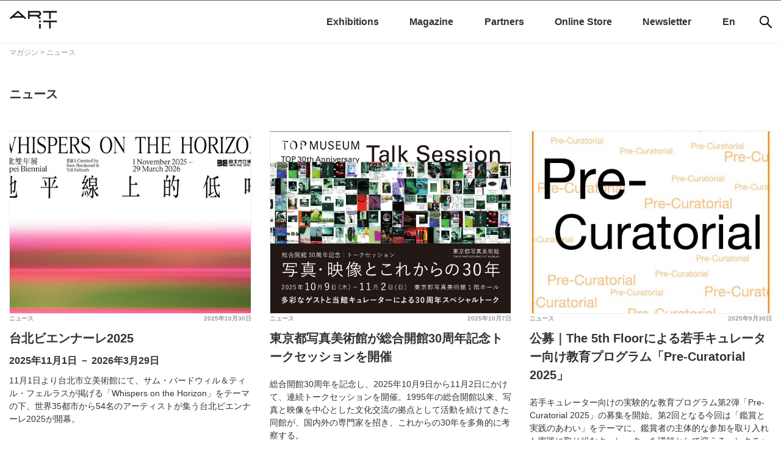

--- FILE ---
content_type: text/html; charset=UTF-8
request_url: https://www.art-it.asia/admin_ed_news/
body_size: 78732
content:
<!doctype html>
<html dir="ltr" lang="ja"
	prefix="og: https://ogp.me/ns#" >
<head>
		
<!-- Google Tag Manager -->
<script>(function(w,d,s,l,i){w[l]=w[l]||[];w[l].push({'gtm.start':
new Date().getTime(),event:'gtm.js'});var f=d.getElementsByTagName(s)[0],
j=d.createElement(s),dl=l!='dataLayer'?'&l='+l:'';j.async=true;j.src=
'https://www.googletagmanager.com/gtm.js?id='+i+dl;f.parentNode.insertBefore(j,f);
})(window,document,'script','dataLayer','GTM-52CZFHDW');</script>
<!-- End Google Tag Manager -->

	<meta charset="UTF-8">
	<meta name="viewport" content="width=device-width, initial-scale=1">
	<meta name="description" content="">
	<link rel="profile" href="http://gmpg.org/xfn/11">
		<link rel="preconnect" href="https://fonts.googleapis.com">
		<link rel="preconnect" href="https://fonts.gstatic.com" crossorigin>
		<link href="https://fonts.googleapis.com/css2?family=Noto+Sans+JP:wght@100..900&display=swap" rel="stylesheet">

	<title>ニュース - ART iT（アートイット）</title>

		<!-- All in One SEO 4.3.0 - aioseo.com -->
		<meta name="robots" content="max-image-preview:large" />
		<meta name="google-site-verification" content="google-site-verification=enjI7AiLddPPAz7gpEMbNGUNphXQJssYtFQG0Bo0FCk" />
		<link rel="canonical" href="https://www.art-it.asia/admin_ed_news/" />
		<link rel="next" href="https://www.art-it.asia/admin_ed_news/page/2/" />
		<meta name="generator" content="All in One SEO (AIOSEO) 4.3.0 " />
		<script type="application/ld+json" class="aioseo-schema">
			{"@context":"https:\/\/schema.org","@graph":[{"@type":"BreadcrumbList","@id":"https:\/\/www.art-it.asia\/admin_ed_news\/#breadcrumblist","itemListElement":[{"@type":"ListItem","@id":"https:\/\/www.art-it.asia\/#listItem","position":1,"item":{"@type":"WebPage","@id":"https:\/\/www.art-it.asia\/","name":"\u30db\u30fc\u30e0","description":"\u65e5\u82f1\u30d0\u30a4\u30ea\u30f3\u30ac\u30eb\u306e\u73fe\u4ee3\u30a2\u30fc\u30c8\u60c5\u5831\u30dd\u30fc\u30bf\u30eb\u30b5\u30a4\u30c8 | In 2009, ART iT began the next phase of its development by converting to exclusively online publication.","url":"https:\/\/www.art-it.asia\/"},"nextItem":"https:\/\/www.art-it.asia\/top\/#listItem"},{"@type":"ListItem","@id":"https:\/\/www.art-it.asia\/top\/#listItem","position":2,"item":{"@type":"WebPage","@id":"https:\/\/www.art-it.asia\/top\/","name":"\u30de\u30ac\u30b8\u30f3","url":"https:\/\/www.art-it.asia\/top\/"},"nextItem":"https:\/\/www.art-it.asia\/top\/admin_ed_news\/#listItem","previousItem":"https:\/\/www.art-it.asia\/#listItem"},{"@type":"ListItem","@id":"https:\/\/www.art-it.asia\/top\/admin_ed_news\/#listItem","position":3,"item":{"@type":"WebPage","@id":"https:\/\/www.art-it.asia\/top\/admin_ed_news\/","name":"\u30cb\u30e5\u30fc\u30b9","url":"https:\/\/www.art-it.asia\/top\/admin_ed_news\/"},"previousItem":"https:\/\/www.art-it.asia\/top\/#listItem"}]},{"@type":"CollectionPage","@id":"https:\/\/www.art-it.asia\/admin_ed_news\/#collectionpage","url":"https:\/\/www.art-it.asia\/admin_ed_news\/","name":"\u30cb\u30e5\u30fc\u30b9 - ART iT\uff08\u30a2\u30fc\u30c8\u30a4\u30c3\u30c8\uff09","inLanguage":"ja","isPartOf":{"@id":"https:\/\/www.art-it.asia\/#website"},"breadcrumb":{"@id":"https:\/\/www.art-it.asia\/admin_ed_news\/#breadcrumblist"}},{"@type":"Organization","@id":"https:\/\/www.art-it.asia\/#organization","name":"ART iT","url":"https:\/\/www.art-it.asia\/","logo":{"@type":"ImageObject","url":"https:\/\/www.art-it.asia\/wp-content\/uploads\/2023\/02\/ART-iT_logo.png","@id":"https:\/\/www.art-it.asia\/#organizationLogo","width":1029,"height":640},"image":{"@id":"https:\/\/www.art-it.asia\/#organizationLogo"},"sameAs":["https:\/\/www.facebook.com\/ARTiTAsia","https:\/\/twitter.com\/ARTiT_Tokyo","https:\/\/www.instagram.com\/artit.asia\/"]},{"@type":"WebSite","@id":"https:\/\/www.art-it.asia\/#website","url":"https:\/\/www.art-it.asia\/","name":"ART iT\uff08\u30a2\u30fc\u30c8\u30a4\u30c3\u30c8\uff09","inLanguage":"ja","publisher":{"@id":"https:\/\/www.art-it.asia\/#organization"}}]}
		</script>
		<!-- All in One SEO -->

<link rel='dns-prefetch' href='//static.addtoany.com' />
<link rel='dns-prefetch' href='//ajax.aspnetcdn.com' />
<link rel="alternate" type="application/rss+xml" title="ART iT（アートイット） &raquo; フィード" href="https://www.art-it.asia/feed/" />
<link rel="alternate" type="application/rss+xml" title="ART iT（アートイット） &raquo; コメントフィード" href="https://www.art-it.asia/comments/feed/" />
<link rel="alternate" type="application/rss+xml" title="ART iT（アートイット） &raquo; ニュース カテゴリーのフィード" href="https://www.art-it.asia/top/admin_ed_news/feed/" />
<link rel='stylesheet' id='external-links-css'  href='https://www.art-it.asia/wp-content/plugins/sem-external-links/sem-external-links.css?ver=20090903' type='text/css' media='all' />
<link rel='stylesheet' id='wp-block-library-css'  href='https://www.art-it.asia/wp-includes/css/dist/block-library/style.min.css?ver=5.1.12' type='text/css' media='all' />
<link rel='stylesheet' id='contact-form-7-css'  href='https://www.art-it.asia/wp-content/plugins/contact-form-7/includes/css/styles.css?ver=5.0.5' type='text/css' media='all' />
<link rel='stylesheet' id='dashicons-css'  href='https://www.art-it.asia/wp-includes/css/dashicons.min.css?ver=5.1.12' type='text/css' media='all' />
<link rel='stylesheet' id='my-calendar-reset-css'  href='https://www.art-it.asia/wp-content/plugins/my-calendar/css/reset.css?ver=3.3.5' type='text/css' media='all' />
<link rel='stylesheet' id='my-calendar-style-css'  href='https://www.art-it.asia/wp-content/plugins/my-calendar/styles/twentytwentyone.css?ver=3.3.5' type='text/css' media='all' />
<link rel='stylesheet' id='photection-style-css'  href='https://www.art-it.asia/wp-content/plugins/photection/public/resources/build/photection.css?ver=1.0.0' type='text/css' media='all' />
<style id='photection-style-inline-css' type='text/css'>

		img {
			-webkit-user-drag: none;
			user-drag: none;
			-webkit-touch-callout: none;
			-webkit-user-select: none;
			-moz-user-select: none;
			-ms-user-select: none;
			user-select: none; 
		}
</style>
<link rel='stylesheet' id='artit-style-css'  href='https://www.art-it.asia/wp-content/themes/artit/style.css?ver=5.1.12' type='text/css' media='all' />
<link rel='stylesheet' id='slick-css-css'  href='https://www.art-it.asia/wp-content/themes/artit/js/slick/slick.css?ver=1.8.1' type='text/css' media='all' />
<link rel='stylesheet' id='slick-theme-css-css'  href='https://www.art-it.asia/wp-content/themes/artit/js/slick/slick-theme.css?ver=1.8.1' type='text/css' media='all' />
<link rel='stylesheet' id='addtoany-css'  href='https://www.art-it.asia/wp-content/plugins/add-to-any/addtoany.min.css?ver=1.16' type='text/css' media='all' />
<link rel='stylesheet' id='bftpro-front-css-css'  href='https://www.art-it.asia/wp-content/plugins/arigato-pro/css/front.css?ver=5.1.12' type='text/css' media='all' />
<link rel='stylesheet' id='thickbox-css-css'  href='https://www.art-it.asia/wp-includes/js/thickbox/thickbox.css?ver=5.1.12' type='text/css' media='all' />
<script type='text/javascript'>
window.a2a_config=window.a2a_config||{};a2a_config.callbacks=[];a2a_config.overlays=[];a2a_config.templates={};a2a_localize = {
	Share: "共有",
	Save: "ブックマーク",
	Subscribe: "購読",
	Email: "メール",
	Bookmark: "ブックマーク",
	ShowAll: "すべて表示する",
	ShowLess: "小さく表示する",
	FindServices: "サービスを探す",
	FindAnyServiceToAddTo: "追加するサービスを今すぐ探す",
	PoweredBy: "Powered by",
	ShareViaEmail: "メールでシェアする",
	SubscribeViaEmail: "メールで購読する",
	BookmarkInYourBrowser: "ブラウザにブックマーク",
	BookmarkInstructions: "このページをブックマークするには、 Ctrl+D または \u2318+D を押下。",
	AddToYourFavorites: "お気に入りに追加",
	SendFromWebOrProgram: "任意のメールアドレスまたはメールプログラムから送信",
	EmailProgram: "メールプログラム",
	More: "詳細&#8230;",
	ThanksForSharing: "共有ありがとうございます !",
	ThanksForFollowing: "フォローありがとうございます !"
};
</script>
<script type='text/javascript' async src='https://static.addtoany.com/menu/page.js'></script>
<script type='text/javascript' src='https://www.art-it.asia/wp-includes/js/jquery/jquery.js?ver=1.12.4'></script>
<script type='text/javascript' src='https://www.art-it.asia/wp-includes/js/jquery/jquery-migrate.min.js?ver=1.4.1'></script>
<script type='text/javascript' async src='https://www.art-it.asia/wp-content/plugins/add-to-any/addtoany.min.js?ver=1.1'></script>
<script type='text/javascript'>
/* <![CDATA[ */
var bftpro_i18n = {"email_required":"Please provide a valid email address","name_required":"Please provide name","required_field":"This field is required","missed_text_captcha":"You need to answer the verification question"};
/* ]]> */
</script>
<script type='text/javascript' src='https://www.art-it.asia/wp-content/plugins/arigato-pro/js/common.js?ver=1.0.3'></script>
<script type='text/javascript' src='//ajax.aspnetcdn.com/ajax/jquery.validate/1.9/jquery.validate.min.js?ver=1.0.0'></script>
<link rel='https://api.w.org/' href='https://www.art-it.asia/wp-json/' />
<link rel="EditURI" type="application/rsd+xml" title="RSD" href="https://www.art-it.asia/xmlrpc.php?rsd" />
<link rel="wlwmanifest" type="application/wlwmanifest+xml" href="https://www.art-it.asia/wp-includes/wlwmanifest.xml" /> 
<meta name="generator" content="WordPress 5.1.12" />

<style type="text/css">
<!--
/* Styles by My Calendar - Joseph C Dolson https://www.joedolson.com/ */

.mc-main .mc_general .event-title, .mc-main .mc_general .event-title a { background: #ffffcc !important; color: #000000 !important; }
.mc-main .mc_general .event-title a:hover, .mc-main .mc_general .event-title a:focus { background: #ffffff !important;}
.mc-main {--primary-dark: #313233; --primary-light: #fff; --secondary-light: #fff; --secondary-dark: #000; --highlight-dark: #666; --highlight-light: #efefef; --category-mc_general: #ffffcc; }
-->
</style><script type="text/javascript">
	window._se_plugin_version = '8.1.9';
</script>
<link rel="alternate" href="https://www.art-it.asia/top/admin_ed_news/" hreflang="ja" />
<link rel="alternate" href="https://www.art-it.asia/en/top_e/admin_ed_news_e/" hreflang="en" />
<link rel="icon" href="https://www.art-it.asia/wp-content/uploads/2021/12/cropped-ARTiT_logo2_サイトアイコン用-32x32.png" sizes="32x32" />
<link rel="icon" href="https://www.art-it.asia/wp-content/uploads/2021/12/cropped-ARTiT_logo2_サイトアイコン用-192x192.png" sizes="192x192" />
<link rel="apple-touch-icon-precomposed" href="https://www.art-it.asia/wp-content/uploads/2021/12/cropped-ARTiT_logo2_サイトアイコン用-180x180.png" />
<meta name="msapplication-TileImage" content="https://www.art-it.asia/wp-content/uploads/2021/12/cropped-ARTiT_logo2_サイトアイコン用-270x270.png" />

    <!-- Swiper.js のスタイルとスクリプト読み込み -->
    <link
      rel="stylesheet"
      href="https://unpkg.com/swiper/swiper-bundle.min.css"
    />
    <script src="https://unpkg.com/swiper/swiper-bundle.min.js"></script>
	
	<link rel="stylesheet" href="https://www.art-it.asia/wp-content/themes/artit/css/reset.css">
	<link rel="stylesheet" href="https://www.art-it.asia/wp-content/themes/artit/css/common.css">
	<!--slick-->
		
	
	
<!--Googleアナリティクス-->
<!-- Google tag (gtag.js) -->
<script async src="https://www.googletagmanager.com/gtag/js?id=G-K4C0CQRKWP"></script>
<script>
  window.dataLayer = window.dataLayer || [];
  function gtag(){dataLayer.push(arguments);}
  gtag('js', new Date());

  gtag('config', 'G-K4C0CQRKWP');
  gtag('config', 'UA-9434979-1');
</script>

<meta name="google-site-verification" content="enjI7AiLddPPAz7gpEMbNGUNphXQJssYtFQG0Bo0FCk" />
	
</head>

<body class="archive category category-admin_ed_news category-2 hfeed no-sidebar">

<!-- Google Tag Manager (noscript) -->
<noscript><iframe src="https://www.googletagmanager.com/ns.html?id=GTM-52CZFHDW"
height="0" width="0" style="display:none;visibility:hidden"></iframe></noscript>
<!-- End Google Tag Manager (noscript) -->

<div id="page" class="site">
	<a class="skip-link screen-reader-text" href="#content">Skip to content</a>
	
	<aside class="top_ad">
       	
			</aside>

	<header id="masthead" class="site-header wrapper">
		<div class="inner">
		<div class="site-branding">
							<p class="site-title"><a href="https://www.art-it.asia/" rel="home"><img src="https://www.art-it.asia/wp-content/uploads/2022/09/cropped-artit_logo-1.png" alt="ART iT（アートイット）"></a></p>
						</div><!-- .site-branding -->
		
		<nav id="sns">
			<ul>
				<li><a href="https://www.facebook.com/ARTiTAsia" target="_blank"><img src="https://www.art-it.asia/wp-content/themes/artit/img/sns_fb.png" alt=""></a></li>
				<li><a href="https://twitter.com/Artit_Tokyo" target="_blank"><img src="https://www.art-it.asia/wp-content/themes/artit/img/sns_tw.png" alt=""></a></li>
				<li><a href="https://www.instagram.com/artit.asia/" target="_blank"><img src="https://www.art-it.asia/wp-content/themes/artit/img/sns_insta.png" alt=""></a></li>
			</ul>
		</nav>

<!-- モバイル用：虫眼鏡アイコン（768px 以上で非表示） -->
<nav id="search-mobile" class="search-mobile">
  <button class="js-search-open" aria-label="検索">
    <img
      src="https://www.art-it.asia/wp-content/themes/artit/img/icon_search.png"
      alt="検索"
      width="20" height="20"
    >
  </button>
</nav>

<!-- モバイル用 全画面検索オーバーレイ（768px 以上で非表示） -->
<div class="search-overlay js-search-overlay" aria-hidden="true">
  <div class="search-overlay__inner">
    <div class="search-form-mobile">
      <form role="search" method="get" class="search-form" action="https://www.art-it.asia/">
				<label>
					<span class="screen-reader-text">検索:</span>
					<input type="search" class="search-field" placeholder="検索 &hellip;" value="" name="s" />
				</label>
				<input type="submit" class="search-submit" value="検索" />
			</form>    </div>
    <button class="search-overlay__close js-search-close" aria-label="Close search">
      &times;
    </button>
  </div>
</div>
				
		<nav id="site-navigation" class="main-navigation">
			<button class="menu-toggle" aria-controls="primary-menu" aria-expanded="false">
				<!--Primary Menu-->
				<img src="https://www.art-it.asia/wp-content/themes/artit/img/menu_sp.png" alt="Primary Menu">
			</button>
			<!--<div id="lang"><a href="https://www.art-it.asia/">Japanese</a> | <a href="https://www.art-it.asia/en">English</a></div>-->
			<div class="menu-global-menu-container"><ul id="primary-menu" class="menu"><li id="menu-item-181002-ja" class="lang-item lang-item-61 lang-item-ja lang-item-first current-lang menu-item menu-item-type-custom menu-item-object-custom menu-item-181002-ja"><a href="https://www.art-it.asia/top/admin_ed_news/" hreflang="ja" lang="ja">Ja</a></li>
<li id="menu-item-181002-en" class="lang-item lang-item-64 lang-item-en menu-item menu-item-type-custom menu-item-object-custom menu-item-181002-en"><a href="https://www.art-it.asia/en/top_e/admin_ed_news_e/" hreflang="en-GB" lang="en-GB">En</a></li>
<li id="menu-item-277208" class="menu-item menu-item-type-custom menu-item-object-custom menu-item-277208"><a href="https://www.art-it.asia/exhibitions/">Exhibitions</a></li>
<li id="menu-item-180960" class="menu-item menu-item-type-taxonomy menu-item-object-category current-category-ancestor current-menu-ancestor current-menu-parent current-category-parent menu-item-has-children menu-item-180960"><a href="https://www.art-it.asia/top/">Magazine</a>
<ul class="sub-menu">
	<li id="menu-item-180970" class="menu-item menu-item-type-taxonomy menu-item-object-category menu-item-180970"><a href="https://www.art-it.asia/top/admin_ed_feature/">インタビュー</a></li>
	<li id="menu-item-181472" class="menu-item menu-item-type-taxonomy menu-item-object-category menu-item-181472"><a href="https://www.art-it.asia/top/contributertop/">連載</a></li>
	<li id="menu-item-180962" class="menu-item menu-item-type-taxonomy menu-item-object-category current-menu-item menu-item-180962"><a href="https://www.art-it.asia/top/admin_ed_news/" aria-current="page">ニュース</a></li>
	<li id="menu-item-180969" class="menu-item menu-item-type-taxonomy menu-item-object-category menu-item-180969"><a href="https://www.art-it.asia/top/admin_expht/">フォトレポート</a></li>
	<li id="menu-item-180964" class="menu-item menu-item-type-taxonomy menu-item-object-category menu-item-180964"><a href="https://www.art-it.asia/top/admin_ed_exrev/">レビュー</a></li>
	<li id="menu-item-251378" class="menu-item menu-item-type-taxonomy menu-item-object-category menu-item-251378"><a href="https://www.art-it.asia/top/report/">レポート</a></li>
	<li id="menu-item-180963" class="menu-item menu-item-type-taxonomy menu-item-object-category menu-item-180963"><a href="https://www.art-it.asia/top/admin_ed_pics/">おすすめ展覧会</a></li>
	<li id="menu-item-235438" class="menu-item menu-item-type-taxonomy menu-item-object-category menu-item-235438"><a href="https://www.art-it.asia/top/biennials/">国際展アーカイブ</a></li>
</ul>
</li>
<li id="menu-item-180965" class="menu-item menu-item-type-taxonomy menu-item-object-category menu-item-has-children menu-item-180965"><a href="https://www.art-it.asia/partners/">Partners</a>
<ul class="sub-menu">
	<li id="menu-item-181500" class="menu-item menu-item-type-taxonomy menu-item-object-category menu-item-181500"><a href="https://www.art-it.asia/partners/museum/">美術館</a></li>
	<li id="menu-item-181501" class="menu-item menu-item-type-taxonomy menu-item-object-category menu-item-181501"><a href="https://www.art-it.asia/partners/gallery/">ギャラリー</a></li>
</ul>
</li>
<li id="menu-item-222498" class="menu-item menu-item-type-custom menu-item-object-custom menu-item-222498"><a href="https://artit.official.ec/">Online Store</a></li>
<li id="menu-item-222352" class="menu-item menu-item-type-custom menu-item-object-custom menu-item-222352"><a href="https://lb.benchmarkemail.com//listbuilder/signupnew?5hjt8JVutE4r9aPjWkVg6P5pwVnAjsSI0maDOXr5oVbtO5iNRn8gS8X4lBTFzgEtozrTjFZYUg4%253D">Newsletter</a></li>
</ul></div>
		</nav><!-- #site-navigation -->
	</div>
	</header><!-- #masthead -->

	<div id="content" class="site-content">
		
  <nav class="breadcrumbs" aria-label="breadcrumb">
<!-- Breadcrumb NavXT 7.0.2 -->
<span property="itemListElement" typeof="ListItem"><a property="item" typeof="WebPage" title="マガジンのカテゴリーアーカイブへ移動" href="https://www.art-it.asia/top/" class="taxonomy category"><span property="name">マガジン</span></a><meta property="position" content="1"></span> &gt; <span property="itemListElement" typeof="ListItem"><span property="name">ニュース</span><meta property="position" content="2"></span>  </nav>


	<div id="primary" class="content-area">
		
        <header class="page-header">
            <h1 class="page-title">ニュース</h1>        </header><!-- .page-header -->
		
		<main id="main" class="site-main">

		
			
<article id="post-278251" class="post-278251 post type-post status-publish format-standard has-post-thumbnail hentry category-admin_ed_news tag-14900 tag-14906 tag-8091 tag-14886 tag-14902 tag-14896 tag-14892 tag-14888 tag-14904 tag-4403 tag-14910 tag-14908 tag-9161 tag-5547 tag-404 tag-11995 tag-14894 tag-14890 tag-14898 tag-4171">
	
	
	<figure class="thumbnail">
      <a href="https://www.art-it.asia/top/admin_ed_news/278251/">
      <img width="750" height="500" src="https://www.art-it.asia/wp-content/uploads/2025/10/02-1-750x500.jpg" class="no-crop wp-post-image" alt="" srcset="https://www.art-it.asia/wp-content/uploads/2025/10/02-1-750x500.jpg 750w, https://www.art-it.asia/wp-content/uploads/2025/10/02-1-300x200.jpg 300w, https://www.art-it.asia/wp-content/uploads/2025/10/02-1-768x512.jpg 768w, https://www.art-it.asia/wp-content/uploads/2025/10/02-1.jpg 1280w" sizes="(max-width: 750px) 100vw, 750px" />    </a>
  </figure>

		
	
	<section class="entry-main">
		
	<header class="entry-header">
    <div class="entry-meta">
      <span class="posted-on"><a href="https://www.art-it.asia/top/admin_ed_news/278251/" rel="bookmark"><time class="entry-date published" datetime="2025-10-30T09:00:00+09:00">2025年10月30日</time><time class="updated" datetime="2025-11-07T13:41:59+09:00">2025年11月7日</time></a></span><span class="byline"> </span><span class="cat-links"><a href="https://www.art-it.asia/top/admin_ed_news/" rel="category tag">ニュース</a></span><span class="tags-links"><a href="https://www.art-it.asia/tag/%e3%82%aa%e3%83%9e%e3%83%ab%e3%83%bb%e3%83%9f%e3%82%b9%e3%83%9e%e3%83%ab/" rel="tag">オマル・ミスマル</a> <a href="https://www.art-it.asia/tag/%e3%82%ac%e3%82%a8%e3%83%ab%e3%83%bb%e3%82%b7%e3%83%a7%e3%83%af%e3%83%b3%e3%83%8c/" rel="tag">ガエル・ショワンヌ</a> <a href="https://www.art-it.asia/tag/%e3%82%b3%e3%83%a9%e3%82%af%e3%83%aa%e3%83%83%e3%83%88%e3%83%bb%e3%82%a2%e3%83%ab%e3%83%8a%e3%83%bc%e3%83%8e%e3%83%b3%e3%83%81%e3%83%a3%e3%82%a4/" rel="tag">コラクリット・アルナーノンチャイ</a> <a href="https://www.art-it.asia/tag/%e3%82%b5%e3%83%a0%e3%83%bb%e3%83%90%e3%83%bc%e3%83%89%e3%82%a6%e3%82%a3%e3%83%ab%ef%bc%86%e3%83%86%e3%82%a3%e3%83%ab%e3%83%bb%e3%83%95%e3%82%a7%e3%83%ab%e3%83%a9%e3%82%b9/" rel="tag">サム・バードウィル＆ティル・フェルラス</a> <a href="https://www.art-it.asia/tag/%e3%83%81%e3%82%a6%e3%83%bb%e3%82%b8%e3%83%bc%e3%83%a4%e3%83%b3/" rel="tag">チウ・ジーヤン</a> <a href="https://www.art-it.asia/tag/%e3%83%81%e3%82%a7%e3%83%b3%e3%83%bb%e3%82%b8%e3%83%b3/" rel="tag">チェン・ジン</a> <a href="https://www.art-it.asia/tag/%e3%83%81%e3%82%a7%e3%83%b3%e3%83%bb%e3%83%81%e3%83%bc%e3%83%81%e3%83%bc/" rel="tag">チェン・チーチー</a> <a href="https://www.art-it.asia/tag/%e3%83%81%e3%82%a7%e3%83%b3%e3%83%bb%e3%83%81%e3%82%a7%e3%83%b3%e3%83%9d%e3%83%bc/" rel="tag">チェン・チェンポー</a> <a href="https://www.art-it.asia/tag/%e3%83%95%e3%82%a1%e3%83%88%e3%83%9e%e3%83%bb%e3%82%a2%e3%83%96%e3%83%89%e3%82%a5%e3%83%ab%e3%83%8f%e3%83%87%e3%82%a3/" rel="tag">ファトマ・アブドゥルハディ</a> <a href="https://www.art-it.asia/tag/%e3%83%a2%e3%83%8a%e3%83%bb%e3%83%8f%e3%83%88%e3%82%a5%e3%83%a0/" rel="tag">モナ・ハトゥム</a> <a href="https://www.art-it.asia/tag/%e3%83%a2%e3%83%8b%e3%82%a2%e3%83%bb%e3%83%99%e3%83%b3%e3%83%bb%e3%83%8f%e3%83%a2%e3%82%a6%e3%83%80/" rel="tag">モニア・ベン・ハモウダ</a> <a href="https://www.art-it.asia/tag/%e3%83%aa%e3%83%8a%e3%83%bb%e3%83%a9%e3%83%9a%e3%83%aa%e3%83%86/" rel="tag">リナ・ラペリテ</a> <a href="https://www.art-it.asia/tag/%e5%8f%b0%e5%8c%97%e3%83%93%e3%82%a8%e3%83%b3%e3%83%8a%e3%83%bc%e3%83%ac/" rel="tag">台北ビエンナーレ</a> <a href="https://www.art-it.asia/tag/%e5%8f%b0%e6%b9%be/" rel="tag">台湾</a> <a href="https://www.art-it.asia/tag/%e5%9b%bd%e9%9a%9b%e5%b1%95/" rel="tag">国際展</a> <a href="https://www.art-it.asia/tag/%e9%82%b1%e5%ad%90%e6%99%8f/" rel="tag">邱子晏</a> <a href="https://www.art-it.asia/tag/%e9%99%b3%e6%a4%8d%e6%a3%8b/" rel="tag">陳植棋</a> <a href="https://www.art-it.asia/tag/%e9%99%b3%e6%be%84%e6%b3%a2/" rel="tag">陳澄波</a> <a href="https://www.art-it.asia/tag/%e9%99%b3%e9%80%b2/" rel="tag">陳進</a> <a href="https://www.art-it.asia/tag/%e9%ab%98%e7%94%b0%e5%86%ac%e5%bd%a6/" rel="tag">高田冬彦</a></span>    </div><!-- .entry-meta -->
		<h2 class="entry-title"><a href="https://www.art-it.asia/top/admin_ed_news/278251/" rel="bookmark">台北ビエンナーレ2025</a></h2><p class="event-dates">2025年11月1日 － 2026年3月29日</p>		

	</header><!-- .entry-header -->


	<div class="entry-content">
		<p>11月1日より台北市立美術館にて、サム・バードウィル＆ティル・フェルラスが掲げる「Whispers on the Horizon」をテーマの下、世界35都市から54名のアーティストが集う台北ビエンナーレ2025が開幕。</p>
	</div><!-- .entry-content -->
	
		
	<!--TOPのリード文-->
	
		
		
	<!--パブリケーション-->
	<!--パブリケーションここまで-->
	
	</section><!--entry-main-->
	
	 

</article><!-- #post-278251 -->

<article id="post-277009" class="post-277009 post type-post status-publish format-standard has-post-thumbnail hentry category-admin_ed_news tag-14300 tag-7129 tag-14296 tag-14304 tag-14294 tag-14268 tag-14302 tag-14278 tag-14002 tag-14284 tag-14288 tag-14000 tag-10701 tag-3904 tag-2072 tag-13998 tag-3765 tag-14280 tag-13515 tag-14286 tag-14282 tag-10932 tag-14298 tag-14290 tag-14292">
	
	
	<figure class="thumbnail">
      <a href="https://www.art-it.asia/top/admin_ed_news/277009/">
      <img width="667" height="500" src="https://www.art-it.asia/wp-content/uploads/2025/10/SNSバナー_1280-960_v1-667x500.jpg" class="no-crop wp-post-image" alt="" srcset="https://www.art-it.asia/wp-content/uploads/2025/10/SNSバナー_1280-960_v1-667x500.jpg 667w, https://www.art-it.asia/wp-content/uploads/2025/10/SNSバナー_1280-960_v1-300x225.jpg 300w, https://www.art-it.asia/wp-content/uploads/2025/10/SNSバナー_1280-960_v1-768x576.jpg 768w, https://www.art-it.asia/wp-content/uploads/2025/10/SNSバナー_1280-960_v1.jpg 1280w" sizes="(max-width: 667px) 100vw, 667px" />    </a>
  </figure>

		
	
	<section class="entry-main">
		
	<header class="entry-header">
    <div class="entry-meta">
      <span class="posted-on"><a href="https://www.art-it.asia/top/admin_ed_news/277009/" rel="bookmark"><time class="entry-date published" datetime="2025-10-07T09:00:16+09:00">2025年10月7日</time><time class="updated" datetime="2025-10-07T11:15:55+09:00">2025年10月7日</time></a></span><span class="byline"> </span><span class="cat-links"><a href="https://www.art-it.asia/top/admin_ed_news/" rel="category tag">ニュース</a></span><span class="tags-links"><a href="https://www.art-it.asia/tag/%e3%82%a6%e3%83%bc%e3%83%bb%e3%82%b9%e3%83%bc%e3%83%bb%e3%82%a4%e3%83%b3/" rel="tag">ウー・スー・イン</a> <a href="https://www.art-it.asia/tag/%e3%82%b9%e3%82%af%e3%83%aa%e3%83%97%e3%82%ab%e3%83%aa%e3%82%a6%e8%90%bd%e5%90%88%e5%ae%89%e5%a5%88/" rel="tag">スクリプカリウ落合安奈</a> <a href="https://www.art-it.asia/tag/%e3%83%81%e3%82%a7%e3%83%b3%e3%83%bb%e3%82%b8%e3%83%a3%e3%83%bb%e3%83%81%e3%83%bc/" rel="tag">チェン・ジャ・チー</a> <a href="https://www.art-it.asia/tag/%e3%83%ad%e3%82%af%e3%82%b5%e3%83%bc%e3%83%8a%e3%83%bb%e3%83%9e%e3%83%ab%e3%82%b3%e3%83%81/" rel="tag">ロクサーナ・マルコチ</a> <a href="https://www.art-it.asia/tag/%e4%b8%89%e4%ba%95%e5%9c%ad%e5%8f%b8/" rel="tag">三井圭司</a> <a href="https://www.art-it.asia/tag/%e4%b8%b9%e7%be%bd%e6%99%b4%e7%be%8e/" rel="tag">丹羽晴美</a> <a href="https://www.art-it.asia/tag/%e5%90%b3%e8%a9%a9%e7%80%85/" rel="tag">吳詩瀅</a> <a href="https://www.art-it.asia/tag/%e5%a0%80%e7%94%b0%e6%96%87/" rel="tag">堀田文</a> <a href="https://www.art-it.asia/tag/%e5%a4%a7%ef%a8%91%e5%8d%83%e9%87%8e/" rel="tag">大﨑千野</a> <a href="https://www.art-it.asia/tag/%e5%b0%8f%e5%b7%9d%e7%b5%a2%e5%ad%90/" rel="tag">小川絢子</a> <a href="https://www.art-it.asia/tag/%e5%b0%b9%e9%9b%84%e5%a4%a7/" rel="tag">尹雄大</a> <a href="https://www.art-it.asia/tag/%e5%b2%a1%e3%81%a8%e3%82%82%e3%81%bf/" rel="tag">岡ともみ</a> <a href="https://www.art-it.asia/tag/%e5%b2%a1%e6%9d%91%e6%81%b5%e2%bc%a6/" rel="tag">岡村恵⼦</a> <a href="https://www.art-it.asia/tag/%e6%9d%b1%e4%ba%ac/" rel="tag">東京</a> <a href="https://www.art-it.asia/tag/%e6%9d%b1%e4%ba%ac%e9%83%bd%e5%86%99%e7%9c%9f%e7%be%8e%e8%a1%93%e9%a4%a8/" rel="tag">東京都写真美術館</a> <a href="https://www.art-it.asia/tag/%e7%94%ab%e6%9c%a8%e5%85%83%e7%a9%ba/" rel="tag">甫木元空</a> <a href="https://www.art-it.asia/tag/%e7%94%b0%e5%9d%82%e5%8d%9a%e5%ad%90/" rel="tag">田坂博子</a> <a href="https://www.art-it.asia/tag/%e7%9b%b8%e6%be%a4%e9%82%a6%e5%bd%a6/" rel="tag">相澤邦彦</a> <a href="https://www.art-it.asia/tag/%e7%ab%b9%e5%86%85%e4%b8%87%e9%87%8c%e5%ad%90/" rel="tag">竹内万里子</a> <a href="https://www.art-it.asia/tag/%e7%ac%a0%e5%8e%9f%e7%be%8e%e6%99%ba%e5%ad%90/" rel="tag">笠原美智子</a> <a href="https://www.art-it.asia/tag/%e7%ad%a7%e5%a5%88%e9%9b%85%e5%ad%90/" rel="tag">筧奈雅子</a> <a href="https://www.art-it.asia/tag/%e9%81%a0%e8%97%a4%e3%81%bf%e3%82%86%e3%81%8d/" rel="tag">遠藤みゆき</a> <a href="https://www.art-it.asia/tag/%e9%99%b3%e4%bd%b3%e7%90%a6/" rel="tag">陳佳琦</a> <a href="https://www.art-it.asia/tag/%e9%ab%98%e6%a9%8b%e5%89%87%e8%8b%b1/" rel="tag">高橋則英</a> <a href="https://www.art-it.asia/tag/%e9%b3%a5%e6%b5%b7%e6%97%a9%e5%96%9c/" rel="tag">鳥海早喜</a></span>    </div><!-- .entry-meta -->
		<h2 class="entry-title"><a href="https://www.art-it.asia/top/admin_ed_news/277009/" rel="bookmark">東京都写真美術館が総合開館30周年記念トークセッションを開催</a></h2>		

	</header><!-- .entry-header -->


	<div class="entry-content">
		<p>総合開館30周年を記念し、2025年10月9日から11月2日にかけて、連続トークセッションを開催。1995年の総合開館以来、写真と映像を中心とした文化交流の拠点として活動を続けてきた同館が、国内外の専門家を招き、これからの30年を多角的に考察する。</p>
	</div><!-- .entry-content -->
	
		
	<!--TOPのリード文-->
	
		
		
	<!--パブリケーション-->
	<!--パブリケーションここまで-->
	
	</section><!--entry-main-->
	
	 

</article><!-- #post-277009 -->

<article id="post-276593" class="post-276593 post type-post status-publish format-standard has-post-thumbnail hentry category-admin_ed_news tag-pre-curatorial tag-the-5th-floor tag-653 tag-3904">
	
	
	<figure class="thumbnail">
      <a href="https://www.art-it.asia/top/admin_ed_news/276593/">
      <img width="500" height="500" src="https://www.art-it.asia/wp-content/uploads/2025/09/2025_pre-curatorial_main-visual-500x500.jpg" class="no-crop wp-post-image" alt="" srcset="https://www.art-it.asia/wp-content/uploads/2025/09/2025_pre-curatorial_main-visual-500x500.jpg 500w, https://www.art-it.asia/wp-content/uploads/2025/09/2025_pre-curatorial_main-visual-150x150.jpg 150w, https://www.art-it.asia/wp-content/uploads/2025/09/2025_pre-curatorial_main-visual-300x300.jpg 300w, https://www.art-it.asia/wp-content/uploads/2025/09/2025_pre-curatorial_main-visual-768x768.jpg 768w" sizes="(max-width: 500px) 100vw, 500px" />    </a>
  </figure>

		
	
	<section class="entry-main">
		
	<header class="entry-header">
    <div class="entry-meta">
      <span class="posted-on"><a href="https://www.art-it.asia/top/admin_ed_news/276593/" rel="bookmark"><time class="entry-date published" datetime="2025-09-30T09:00:52+09:00">2025年9月30日</time><time class="updated" datetime="2025-09-30T10:47:38+09:00">2025年9月30日</time></a></span><span class="byline"> </span><span class="cat-links"><a href="https://www.art-it.asia/top/admin_ed_news/" rel="category tag">ニュース</a></span><span class="tags-links"><a href="https://www.art-it.asia/tag/pre-curatorial/" rel="tag">Pre-Curatorial</a> <a href="https://www.art-it.asia/tag/the-5th-floor/" rel="tag">The 5th Floor</a> <a href="https://www.art-it.asia/tag/%e5%85%ac%e5%8b%9f/" rel="tag">公募</a> <a href="https://www.art-it.asia/tag/%e6%9d%b1%e4%ba%ac/" rel="tag">東京</a></span>    </div><!-- .entry-meta -->
		<h2 class="entry-title"><a href="https://www.art-it.asia/top/admin_ed_news/276593/" rel="bookmark">公募｜The 5th Floorによる若手キュレーター向け教育プログラム「Pre-Curatorial 2025」</a></h2>		

	</header><!-- .entry-header -->


	<div class="entry-content">
		<p>若手キュレーター向けの実験的な教育プログラム第2弾「Pre-Curatorial 2025」の募集を開始。第2回となる今回は「鑑賞と実践のあわい」をテーマに、鑑賞者の主体的な参加を取り入れた実践に取り組むキュレーターを講師として迎える。レクチャーを通じて、鑑賞の在り方に潜むさまざまな可能性を探る。応募期間は10月10日まで、実施は11月5日から9日までの5日間。</p>
	</div><!-- .entry-content -->
	
		
	<!--TOPのリード文-->
	
		
		
	<!--パブリケーション-->
	<!--パブリケーションここまで-->
	
	</section><!--entry-main-->
	
	 

</article><!-- #post-276593 -->

<article id="post-275390" class="post-275390 post type-post status-publish format-standard has-post-thumbnail hentry category-admin_ed_news tag-13630 tag-13638 tag-9994 tag-9141 tag-5337 tag-9996 tag-13634 tag-13640 tag-13632 tag-5717 tag-13644 tag-11787 tag-5333 tag-13642 tag-11698 tag-404 tag-13636 tag-13628">
	
	
	<figure class="thumbnail">
      <a href="https://www.art-it.asia/top/admin_ed_news/275390/">
      <img width="995" height="500" src="https://www.art-it.asia/wp-content/uploads/2025/09/18ib-4x2m_-995x500.jpg" class="no-crop wp-post-image" alt="" srcset="https://www.art-it.asia/wp-content/uploads/2025/09/18ib-4x2m_-995x500.jpg 995w, https://www.art-it.asia/wp-content/uploads/2025/09/18ib-4x2m_-300x151.jpg 300w, https://www.art-it.asia/wp-content/uploads/2025/09/18ib-4x2m_-768x386.jpg 768w, https://www.art-it.asia/wp-content/uploads/2025/09/18ib-4x2m_.jpg 1280w" sizes="(max-width: 995px) 100vw, 995px" />    </a>
  </figure>

		
	
	<section class="entry-main">
		
	<header class="entry-header">
    <div class="entry-meta">
      <span class="posted-on"><a href="https://www.art-it.asia/top/admin_ed_news/275390/" rel="bookmark"><time class="entry-date published" datetime="2025-09-04T09:00:31+09:00">2025年9月4日</time><time class="updated" datetime="2025-09-03T11:36:38+09:00">2025年9月3日</time></a></span><span class="byline"> </span><span class="cat-links"><a href="https://www.art-it.asia/top/admin_ed_news/" rel="category tag">ニュース</a></span><span class="tags-links"><a href="https://www.art-it.asia/tag/%e3%82%a2%e3%83%96%e3%83%89%e3%83%a9%e3%83%bb%e3%82%a2%e3%83%ab%e3%83%bb%e3%82%b5%e3%83%bc%e3%83%87%e3%82%a3/" rel="tag">アブドラ・アル・サーディ</a> <a href="https://www.art-it.asia/tag/%e3%82%a2%e3%83%ac%e3%83%83%e3%82%af%e3%82%b9%e3%83%bb%e3%83%90%e3%83%81%e3%83%b3%e3%82%b9%e3%82%ad%e3%83%bc%e3%82%a0%e3%82%b8%e3%82%a7%e3%83%b3%e3%82%ad%e3%83%b3%e3%82%b9/" rel="tag">アレックス・バチンスキー゠ジェンキンス</a> <a href="https://www.art-it.asia/tag/%e3%82%a4%e3%82%b9%e3%82%bf%e3%83%b3%e3%83%96%e3%83%bc%e3%83%ab/" rel="tag">イスタンブール</a> <a href="https://www.art-it.asia/tag/%e3%82%a4%e3%82%b9%e3%82%bf%e3%83%b3%e3%83%96%e3%83%bc%e3%83%ab%e3%83%bb%e3%83%93%e3%82%a8%e3%83%b3%e3%83%8a%e3%83%bc%e3%83%ac/" rel="tag">イスタンブール・ビエンナーレ</a> <a href="https://www.art-it.asia/tag/%e3%82%ab%e3%83%aa%e3%83%9e%e3%83%bc%e3%83%bb%e3%82%a2%e3%82%b7%e3%83%a3%e3%83%89%e3%82%a5/" rel="tag">カリマー・アシャドゥ</a> <a href="https://www.art-it.asia/tag/%e3%82%af%e3%83%aa%e3%82%b9%e3%83%86%e3%82%a3%e3%83%b3%e3%83%bb%e3%83%88%e3%83%bc%e3%83%a1/" rel="tag">クリスティン・トーメ</a> <a href="https://www.art-it.asia/tag/%e3%82%b4%e3%83%b3%e3%83%9b%e3%83%b3%e3%83%81%e3%83%a5%e3%83%b3/" rel="tag">ゴンホンチュン</a> <a href="https://www.art-it.asia/tag/%e3%82%b5%e3%83%9e%e3%83%ab%e3%83%bb%e3%82%a2%e3%83%ab%e3%83%bb%e3%82%b5%e3%83%9e%e3%83%aa%e3%83%bc/" rel="tag">サマル・アル・サマリー</a> <a href="https://www.art-it.asia/tag/%e3%82%b7%e3%83%a2%e3%83%bc%e3%83%8c%e3%83%bb%e3%83%95%e3%82%a1%e3%82%bf%e3%83%ab/" rel="tag">シモーヌ・ファタル</a> <a href="https://www.art-it.asia/tag/%e3%82%b8%e3%83%a3%e3%82%b9%e3%83%aa%e3%83%bc%e3%83%b3%e3%83%bb%e3%82%b3%e3%83%bc%e3%83%ab/" rel="tag">ジャスリーン・コール</a> <a href="https://www.art-it.asia/tag/%e3%82%b9%e3%83%8b%e3%83%bc%e3%83%ab%e3%83%bb%e3%82%b5%e3%83%b3%e3%82%ba%e3%82%ae%e3%83%aa/" rel="tag">スニール・サンズギリ</a> <a href="https://www.art-it.asia/tag/%e3%82%bb%e3%83%ab%e3%83%9e%e3%83%bb%e3%82%bb%e3%83%ab%e3%83%9e%e3%83%b3/" rel="tag">セルマ・セルマン</a> <a href="https://www.art-it.asia/tag/%e3%83%89%e3%83%ab%e3%83%b3%e3%83%86%e3%82%a3%e3%83%8a%e3%83%bb%e3%82%ab%e3%82%b9%e3%83%88%e3%83%a9%e3%83%86%e3%82%a3/" rel="tag">ドルンティナ・カストラティ</a> <a href="https://www.art-it.asia/tag/%e3%83%9e%e3%82%ad%e3%82%b7%e3%83%a0%e3%83%bb%e3%83%9b%e3%82%a6%e3%83%a9%e3%83%8b/" rel="tag">マキシム・ホウラニ</a> <a href="https://www.art-it.asia/tag/%e3%83%ad%e3%83%bc%e3%83%ac%e3%83%b3%e3%82%b9%e3%83%bb%e3%82%a2%e3%83%96%e3%83%bb%e3%83%8f%e3%83%a0%e3%83%80%e3%83%b3/" rel="tag">ローレンス・アブ・ハムダン</a> <a href="https://www.art-it.asia/tag/%e5%9b%bd%e9%9a%9b%e5%b1%95/" rel="tag">国際展</a> <a href="https://www.art-it.asia/tag/%e6%b1%9f%e5%ba%b7%e6%b3%89/" rel="tag">江康泉</a> <a href="https://www.art-it.asia/tag/%e7%ac%ac18%e5%9b%9e%e3%82%a4%e3%82%b9%e3%82%bf%e3%83%b3%e3%83%96%e3%83%bc%e3%83%ab%e3%83%bb%e3%83%93%e3%82%a8%e3%83%b3%e3%83%8a%e3%83%bc%e3%83%ac/" rel="tag">第18回イスタンブール・ビエンナーレ</a></span>    </div><!-- .entry-meta -->
		<h2 class="entry-title"><a href="https://www.art-it.asia/top/admin_ed_news/275390/" rel="bookmark">第18回イスタンブール・ビエンナーレ</a></h2><p class="event-dates">2025年9月20日 － 11月23日</p>		

	</header><!-- .entry-header -->


	<div class="entry-content">
		<p>9月20日より、「The Three-Legged Cat（三本足の猫）」をテーマに、第18回イスタンブール・ビエンナーレの第1期が開幕。クリスティン・トーメをキュレーターに迎えた第18回展は、会期の枠組みを2025年から2027年までの3年間にわたる3期構成に大幅に変更。第1期は、昨年末の公募を通じて選ばれた47名のアーティストが、ベイオール地区の徒歩圏内に点在する8カ所の会場で作品を発表する。</p>
	</div><!-- .entry-content -->
	
		
	<!--TOPのリード文-->
	
		
		
	<!--パブリケーション-->
	<!--パブリケーションここまで-->
	
	</section><!--entry-main-->
	
	 

</article><!-- #post-275390 -->

<article id="post-275270" class="post-275270 post type-post status-publish format-standard has-post-thumbnail hentry category-admin_ed_news tag-13612 tag-13608 tag-13610 tag-11891 tag-404 tag-4071 tag-13606">
	
	
	<figure class="thumbnail">
      <a href="https://www.art-it.asia/top/admin_ed_news/275270/">
      <img width="750" height="500" src="https://www.art-it.asia/wp-content/uploads/2025/09/Rebeca-Carapiá-Apenas-depois-da-chuva-2025-Installation-commissioned-by-Instituto-Inhotim-Brumadinho-Brasil-750x500.jpeg" class="no-crop wp-post-image" alt="" srcset="https://www.art-it.asia/wp-content/uploads/2025/09/Rebeca-Carapiá-Apenas-depois-da-chuva-2025-Installation-commissioned-by-Instituto-Inhotim-Brumadinho-Brasil-750x500.jpeg 750w, https://www.art-it.asia/wp-content/uploads/2025/09/Rebeca-Carapiá-Apenas-depois-da-chuva-2025-Installation-commissioned-by-Instituto-Inhotim-Brumadinho-Brasil-300x200.jpeg 300w, https://www.art-it.asia/wp-content/uploads/2025/09/Rebeca-Carapiá-Apenas-depois-da-chuva-2025-Installation-commissioned-by-Instituto-Inhotim-Brumadinho-Brasil-768x512.jpeg 768w, https://www.art-it.asia/wp-content/uploads/2025/09/Rebeca-Carapiá-Apenas-depois-da-chuva-2025-Installation-commissioned-by-Instituto-Inhotim-Brumadinho-Brasil.jpeg 1280w" sizes="(max-width: 750px) 100vw, 750px" />    </a>
  </figure>

		
	
	<section class="entry-main">
		
	<header class="entry-header">
    <div class="entry-meta">
      <span class="posted-on"><a href="https://www.art-it.asia/top/admin_ed_news/275270/" rel="bookmark"><time class="entry-date published" datetime="2025-09-02T09:00:02+09:00">2025年9月2日</time><time class="updated" datetime="2025-09-01T11:34:28+09:00">2025年9月1日</time></a></span><span class="byline"> </span><span class="cat-links"><a href="https://www.art-it.asia/top/admin_ed_news/" rel="category tag">ニュース</a></span><span class="tags-links"><a href="https://www.art-it.asia/tag/%e3%82%b1%e3%83%b3%e3%82%b8%e3%83%bb%e3%82%b7%e3%82%aa%e3%82%ab%e3%83%af/" rel="tag">ケンジ・シオカワ</a> <a href="https://www.art-it.asia/tag/%e3%82%b5%e3%83%b3%e3%83%91%e3%82%a6%e3%83%ad/" rel="tag">サンパウロ</a> <a href="https://www.art-it.asia/tag/%e3%83%9c%e3%83%8a%e3%83%99%e3%83%b3%e3%83%81%e3%83%a5%e3%83%a9%e3%83%bb%e3%82%bd%e3%83%bc%e3%83%bb%e3%81%b9%e3%82%b8%e3%82%a7%e3%83%b3%e3%83%bb%e3%83%b3%e3%83%87%e3%82%a3%e3%82%af%e3%83%b3/" rel="tag">ボナベンチュラ・ソー・べジェン・ンディクン</a> <a href="https://www.art-it.asia/tag/%e5%90%89%e5%a2%97%e5%89%9b%e9%80%a0/" rel="tag">吉増剛造</a> <a href="https://www.art-it.asia/tag/%e5%9b%bd%e9%9a%9b%e5%b1%95/" rel="tag">国際展</a> <a href="https://www.art-it.asia/tag/%e7%9f%b3%e5%b7%9d%e7%9c%9f%e7%94%9f/" rel="tag">石川真生</a> <a href="https://www.art-it.asia/tag/%e7%ac%ac36%e5%9b%9e%e3%82%b5%e3%83%b3%e3%83%91%e3%82%a6%e3%83%ad%e3%83%bb%e3%83%93%e3%82%a8%e3%83%b3%e3%83%8a%e3%83%bc%e3%83%ac/" rel="tag">第36回サンパウロ・ビエンナーレ</a></span>    </div><!-- .entry-meta -->
		<h2 class="entry-title"><a href="https://www.art-it.asia/top/admin_ed_news/275270/" rel="bookmark">第36回サンパウロ・ビエンナーレ</a></h2><p class="event-dates">2025年9月6日 － 2026年1月11日</p>		

	</header><!-- .entry-header -->


	<div class="entry-content">
		<p>ヴェネツィア・ビエンナーレに次ぐ歴史を誇るサンパウロ・ビエンナーレの第36回展が、「Not All Travellers Walk Roads – Of Humanity as Practice」をテーマに、イブラピエラ公園内のシッシロ・マタラッツォ・パビリオンを舞台に開幕。</p>
	</div><!-- .entry-content -->
	
		
	<!--TOPのリード文-->
	
		
		
	<!--パブリケーション-->
	<!--パブリケーションここまで-->
	
	</section><!--entry-main-->
	
	 

</article><!-- #post-275270 -->

<article id="post-275048" class="post-275048 post type-post status-publish format-standard has-post-thumbnail hentry category-admin_ed_news tag-13574 tag-13578 tag-13584 tag-2609 tag-13572 tag-13576 tag-a tag-13580 tag-404">
	
	
	<figure class="thumbnail">
      <a href="https://www.art-it.asia/top/admin_ed_news/275048/">
      <img width="750" height="500" src="https://www.art-it.asia/wp-content/uploads/2025/08/documenta-16_artistic-team_2025_nicolas-wefers_3889699-750x500.jpg" class="no-crop wp-post-image" alt="" srcset="https://www.art-it.asia/wp-content/uploads/2025/08/documenta-16_artistic-team_2025_nicolas-wefers_3889699-750x500.jpg 750w, https://www.art-it.asia/wp-content/uploads/2025/08/documenta-16_artistic-team_2025_nicolas-wefers_3889699-300x200.jpg 300w, https://www.art-it.asia/wp-content/uploads/2025/08/documenta-16_artistic-team_2025_nicolas-wefers_3889699-768x512.jpg 768w, https://www.art-it.asia/wp-content/uploads/2025/08/documenta-16_artistic-team_2025_nicolas-wefers_3889699.jpg 1280w" sizes="(max-width: 750px) 100vw, 750px" />    </a>
  </figure>

		
	
	<section class="entry-main">
		
	<header class="entry-header">
    <div class="entry-meta">
      <span class="posted-on"><a href="https://www.art-it.asia/top/admin_ed_news/275048/" rel="bookmark"><time class="entry-date published" datetime="2025-08-29T09:00:39+09:00">2025年8月29日</time><time class="updated" datetime="2025-09-05T11:22:09+09:00">2025年9月5日</time></a></span><span class="byline"> </span><span class="cat-links"><a href="https://www.art-it.asia/top/admin_ed_news/" rel="category tag">ニュース</a></span><span class="tags-links"><a href="https://www.art-it.asia/tag/%e3%82%ab%e3%83%83%e3%82%bb%e3%83%ab/" rel="tag">カッセル</a> <a href="https://www.art-it.asia/tag/%e3%82%ab%e3%83%ab%e3%83%a9%e3%83%bb%e3%82%a2%e3%82%bb%e3%83%b4%e3%82%a7%e3%83%89%e3%82%a0%e3%82%a4%e3%82%a7%e3%82%a4%e3%83%84/" rel="tag">カルラ・アセヴェド゠イェイツ</a> <a href="https://www.art-it.asia/tag/%e3%82%b7%e3%83%a3%e3%82%aa%e3%83%a6%e3%83%bc%e3%83%bb%e3%82%a6%e3%82%a7%e3%83%b3/" rel="tag">シャオユー・ウェン</a> <a href="https://www.art-it.asia/tag/%e3%83%89%e3%82%af%e3%83%a1%e3%83%b3%e3%82%bf/" rel="tag">ドクメンタ</a> <a href="https://www.art-it.asia/tag/%e3%83%89%e3%82%af%e3%83%a1%e3%83%b3%e3%82%bf16/" rel="tag">ドクメンタ16</a> <a href="https://www.art-it.asia/tag/%e3%83%8a%e3%82%aa%e3%83%9f%e3%83%bb%e3%83%99%e3%83%83%e3%82%af%e3%82%a6%e3%82%a3%e3%82%ba/" rel="tag">ナオミ・ベックウィズ</a> <a href="https://www.art-it.asia/tag/%e3%83%9e%e3%82%a4%e3%83%a9%e3%83%bba%e3%83%bb%e3%83%ad%e3%83%89%e3%83%aa%e3%82%b2%e3%82%b9%e3%83%bb%e3%82%ab%e3%82%b9%e3%83%88%e3%83%ad/" rel="tag">マイラ・A・ロドリゲス・カストロ</a> <a href="https://www.art-it.asia/tag/%e3%83%ad%e3%83%9f%e3%83%bb%e3%82%af%e3%83%ad%e3%83%95%e3%82%a9%e3%83%bc%e3%83%89/" rel="tag">ロミ・クロフォード</a> <a href="https://www.art-it.asia/tag/%e5%9b%bd%e9%9a%9b%e5%b1%95/" rel="tag">国際展</a></span>    </div><!-- .entry-meta -->
		<h2 class="entry-title"><a href="https://www.art-it.asia/top/admin_ed_news/275048/" rel="bookmark">ドクメンタ16がアーティスティック・チームを発表</a></h2>		

	</header><!-- .entry-header -->


	<div class="entry-content">
		<p>ドクメンタおよびフリデリチアヌム美術館が、昨年末アーティスティックディレクターに任命したナオミ・ベックウィズとともに2027年開催予定のドクメンタ16に向けて、展覧会制作や出版活動に取り組むアーティスティック・チームのメンバーを発表。</p>
	</div><!-- .entry-content -->
	
		
	<!--TOPのリード文-->
	
		
		
	<!--パブリケーション-->
	<!--パブリケーションここまで-->
	
	</section><!--entry-main-->
	
	 

</article><!-- #post-275048 -->

<article id="post-274698" class="post-274698 post type-post status-publish format-standard has-post-thumbnail hentry category-admin_ed_news tag-13334 tag-13336 tag-13342 tag-2080 tag-13338 tag-13340 tag-3453">
	
	
	<figure class="thumbnail">
      <a href="https://www.art-it.asia/top/admin_ed_news/274698/">
      <img width="1033" height="500" src="https://www.art-it.asia/wp-content/uploads/2025/08/0815pressrelease-1033x500.png" class="no-crop wp-post-image" alt="" srcset="https://www.art-it.asia/wp-content/uploads/2025/08/0815pressrelease-1033x500.png 1033w, https://www.art-it.asia/wp-content/uploads/2025/08/0815pressrelease-300x145.png 300w, https://www.art-it.asia/wp-content/uploads/2025/08/0815pressrelease-768x372.png 768w" sizes="(max-width: 1033px) 100vw, 1033px" />    </a>
  </figure>

		
	
	<section class="entry-main">
		
	<header class="entry-header">
    <div class="entry-meta">
      <span class="posted-on"><a href="https://www.art-it.asia/top/admin_ed_news/274698/" rel="bookmark"><time class="entry-date published" datetime="2025-08-23T09:00:12+09:00">2025年8月23日</time><time class="updated" datetime="2025-08-22T11:48:41+09:00">2025年8月22日</time></a></span><span class="byline"> </span><span class="cat-links"><a href="https://www.art-it.asia/top/admin_ed_news/" rel="category tag">ニュース</a></span><span class="tags-links"><a href="https://www.art-it.asia/tag/%e3%82%a2%e3%83%94%e3%83%8a%e3%83%b3%e3%83%bb%e3%83%9d%e3%83%bc%e3%82%b5%e3%83%a4%e3%83%bc%e3%83%8a%e3%83%b3/" rel="tag">アピナン・ポーサヤーナン</a> <a href="https://www.art-it.asia/tag/%e3%82%b9%e3%83%8f%e3%83%bc%e3%83%8b%e3%83%a3%e3%83%bb%e3%83%a9%e3%83%95%e3%82%a7%e3%83%ab/" rel="tag">スハーニャ・ラフェル</a> <a href="https://www.art-it.asia/tag/%e3%83%99%e3%83%8d%e3%83%83%e3%82%bb%e3%83%8f%e3%82%a6%e3%82%b9/" rel="tag">ベネッセハウス</a> <a href="https://www.art-it.asia/tag/%e4%b8%89%e6%9c%a8%e3%81%82%e3%81%8d%e5%ad%90/" rel="tag">三木あき子</a> <a href="https://www.art-it.asia/tag/%e5%b8%86%e8%b6%b3%e4%ba%9c%e7%b4%80/" rel="tag">帆足亜紀</a> <a href="https://www.art-it.asia/tag/%e7%9b%b4%e5%b3%b6%e6%96%b0%e7%be%8e%e8%a1%93%e9%a4%a8/" rel="tag">直島新美術館</a> <a href="https://www.art-it.asia/tag/%e8%94%a1%e5%9c%8b%e5%bc%b7/" rel="tag">蔡國強</a></span>    </div><!-- .entry-meta -->
		<h2 class="entry-title"><a href="https://www.art-it.asia/top/admin_ed_news/274698/" rel="bookmark">アジア現代アートの変遷や直島新美術館の歴史と可能性を国際的視点から語り合う「直島会議2025」が9月7日に開催</a></h2>		

	</header><!-- .entry-header -->


	<div class="entry-content">
		<p>直島新美術館が「直島会議」を再開。第1回は蔡國強《マルコ・ポーロの忘れ物》を起点に、アジア現代アートの変遷や館の背景を国際的視座から語る。</p>
	</div><!-- .entry-content -->
	
		
	<!--TOPのリード文-->
	
		
		
	<!--パブリケーション-->
	<!--パブリケーションここまで-->
	
	</section><!--entry-main-->
	
	 

</article><!-- #post-274698 -->

<article id="post-274789" class="post-274789 post type-post status-publish format-standard has-post-thumbnail hentry category-admin_ed_news tag-10956 tag-13449 tag-13445 tag-13453 tag-4881 tag-9145 tag-13457 tag-13451 tag-13441 tag-9966 tag-10972 tag-2868 tag-13443 tag-13447 tag-404 tag-13455 tag-4280 tag-2058">
	
	
	<figure class="thumbnail">
      <a href="https://www.art-it.asia/top/admin_ed_news/274789/">
      <img width="704" height="500" src="https://www.art-it.asia/wp-content/uploads/2025/08/SMB13-Identity_1140x810-704x500.jpg" class="no-crop wp-post-image" alt="" srcset="https://www.art-it.asia/wp-content/uploads/2025/08/SMB13-Identity_1140x810-704x500.jpg 704w, https://www.art-it.asia/wp-content/uploads/2025/08/SMB13-Identity_1140x810-300x213.jpg 300w, https://www.art-it.asia/wp-content/uploads/2025/08/SMB13-Identity_1140x810-768x546.jpg 768w" sizes="(max-width: 704px) 100vw, 704px" />    </a>
  </figure>

		
	
	<section class="entry-main">
		
	<header class="entry-header">
    <div class="entry-meta">
      <span class="posted-on"><a href="https://www.art-it.asia/top/admin_ed_news/274789/" rel="bookmark"><time class="entry-date published" datetime="2025-08-21T09:00:42+09:00">2025年8月21日</time><time class="updated" datetime="2025-08-21T19:21:01+09:00">2025年8月21日</time></a></span><span class="byline"> </span><span class="cat-links"><a href="https://www.art-it.asia/top/admin_ed_news/" rel="category tag">ニュース</a></span><span class="tags-links"><a href="https://www.art-it.asia/tag/%e3%82%a2%e3%83%b3%e3%83%88%e3%83%b3%e3%83%bb%e3%83%b4%e3%82%a3%e3%83%89%e3%82%af%e3%83%ab/" rel="tag">アントン・ヴィドクル</a> <a href="https://www.art-it.asia/tag/%e3%82%a8%e3%83%9e%e3%83%bb%e3%82%af%e3%83%b3%e3%83%84/" rel="tag">エマ・クンツ</a> <a href="https://www.art-it.asia/tag/%e3%82%b8%e3%83%a7%e3%83%bc%e3%82%b8%e3%82%a2%e3%83%8a%e3%83%bb%e3%83%9b%e3%83%bc%e3%83%88%e3%83%b3/" rel="tag">ジョージアナ・ホートン</a> <a href="https://www.art-it.asia/tag/%e3%82%b8%e3%83%a7%e3%83%bc%e3%83%80%e3%83%b3%e3%83%bb%e3%83%99%e3%83%ab%e3%82%bd%e3%83%b3/" rel="tag">ジョーダン・ベルソン</a> <a href="https://www.art-it.asia/tag/%e3%82%bd%e3%82%a6%e3%83%ab/" rel="tag">ソウル</a> <a href="https://www.art-it.asia/tag/%e3%82%bd%e3%82%a6%e3%83%ab%e3%83%bb%e3%83%a1%e3%83%87%e3%82%a3%e3%82%a2%e3%82%b7%e3%83%86%e3%82%a3%e3%83%bb%e3%83%93%e3%82%a8%e3%83%b3%e3%83%8a%e3%83%bc%e3%83%ac/" rel="tag">ソウル・メディアシティ・ビエンナーレ</a> <a href="https://www.art-it.asia/tag/%e3%82%bd%e3%82%a6%e3%83%ab%e5%b8%82%e7%ab%8b%e7%be%8e%e8%a1%93%e9%a4%a8/" rel="tag">ソウル市立美術館</a> <a href="https://www.art-it.asia/tag/%e3%83%8a%e3%83%a0%e3%82%b8%e3%83%a5%e3%83%b3%e3%83%bb%e3%83%91%e3%82%a4%e3%82%af/" rel="tag">ナムジュン・パイク</a> <a href="https://www.art-it.asia/tag/%e3%83%8f%e3%83%aa%e3%83%bc%e3%83%bb%e3%82%a2%e3%82%a4%e3%83%ac%e3%82%b9/" rel="tag">ハリー・アイレス</a> <a href="https://www.art-it.asia/tag/%e3%83%92%e3%83%ab%e3%83%9e%e3%83%bb%e3%82%a2%e3%83%95%e3%83%bb%e3%82%af%e3%83%aa%e3%83%b3%e3%83%88/" rel="tag">ヒルマ・アフ・クリント</a> <a href="https://www.art-it.asia/tag/%e3%83%9e%e3%83%a4%e3%83%bb%e3%83%87%e3%83%ac%e3%83%b3/" rel="tag">マヤ・デレン</a> <a href="https://www.art-it.asia/tag/%e3%83%a8%e3%83%bc%e3%82%bc%e3%83%95%e3%83%bb%e3%83%9c%e3%82%a4%e3%82%b9/" rel="tag">ヨーゼフ・ボイス</a> <a href="https://www.art-it.asia/tag/%e3%83%ab%e3%83%bc%e3%82%ab%e3%82%b9%e3%83%bb-%e3%83%96%e3%83%a9%e3%82%b7%e3%82%b9%e3%82%ad%e3%82%b9/" rel="tag">ルーカス・ ブラシスキス</a> <a href="https://www.art-it.asia/tag/%e5%87%ba%e5%8f%a3%e7%8e%8b%e4%bb%81%e4%b8%89%e9%83%8e/" rel="tag">出口王仁三郎</a> <a href="https://www.art-it.asia/tag/%e5%9b%bd%e9%9a%9b%e5%b1%95/" rel="tag">国際展</a> <a href="https://www.art-it.asia/tag/%e6%81%a9%e7%94%b0%e6%99%83/" rel="tag">恩田晃</a> <a href="https://www.art-it.asia/tag/%e9%87%8e%e6%9d%91%e5%9c%a8/" rel="tag">野村在</a> <a href="https://www.art-it.asia/tag/%e9%9f%93%e5%9b%bd/" rel="tag">韓国</a></span>    </div><!-- .entry-meta -->
		<h2 class="entry-title"><a href="https://www.art-it.asia/top/admin_ed_news/274789/" rel="bookmark">第13回ソウル・メディアシティ・ビエンナーレ</a></h2><p class="event-dates">2025年8月26日 － 11月23日</p>		

	</header><!-- .entry-header -->


	<div class="entry-content">
		<p>2025年8月26日より、「Séance: Technology of the Spirit（交霊会：精霊のテクノロジー）」をテーマに掲げる第13回ソウル・メディアシティ・ビエンナーレが、ソウル市立美術館を主会場に開幕。展覧会を交霊会のひとつに位置付け、日常を超えた世界との接触を試みた長い歴史を引きながら、そうした関与が芸術生産の言語や方法をどのように変容させたのかについて概観していく。</p>
	</div><!-- .entry-content -->
	
		
	<!--TOPのリード文-->
	
		
		
	<!--パブリケーション-->
	<!--パブリケーションここまで-->
	
	</section><!--entry-main-->
	
	 

</article><!-- #post-274789 -->

<article id="post-274150" class="post-274150 post type-post status-publish format-standard has-post-thumbnail hentry category-admin_ed_news tag-fabryx tag-isolarii tag-13395 tag-13391 tag-13415 tag-13437 tag-13425 tag-13433 tag-13399 tag-13439 tag--ja tag-13431 tag-13429 tag-13407 tag-13397 tag-13421 tag-13212 tag-13403 tag-13423 tag-13409 tag-13387 tag-13389 tag-13417 tag-13401 tag-3208 tag-13435 tag-3210 tag-13419 tag-13427 tag-10821 tag-2155 tag-6420 tag-13393 tag-13411 tag-11836">
	
	
	<figure class="thumbnail">
      <a href="https://www.art-it.asia/top/admin_ed_news/274150/">
      <img width="750" height="500" src="https://www.art-it.asia/wp-content/uploads/2025/08/OAS25_campfire_banner_250619-750x500.jpg" class="no-crop wp-post-image" alt="" srcset="https://www.art-it.asia/wp-content/uploads/2025/08/OAS25_campfire_banner_250619-750x500.jpg 750w, https://www.art-it.asia/wp-content/uploads/2025/08/OAS25_campfire_banner_250619-300x200.jpg 300w, https://www.art-it.asia/wp-content/uploads/2025/08/OAS25_campfire_banner_250619-768x512.jpg 768w, https://www.art-it.asia/wp-content/uploads/2025/08/OAS25_campfire_banner_250619.jpg 1200w" sizes="(max-width: 750px) 100vw, 750px" />    </a>
  </figure>

		
	
	<section class="entry-main">
		
	<header class="entry-header">
    <div class="entry-meta">
      <span class="posted-on"><a href="https://www.art-it.asia/top/admin_ed_news/274150/" rel="bookmark"><time class="entry-date published" datetime="2025-08-19T09:00:30+09:00">2025年8月19日</time><time class="updated" datetime="2025-09-21T01:47:06+09:00">2025年9月21日</time></a></span><span class="byline"> </span><span class="cat-links"><a href="https://www.art-it.asia/top/admin_ed_news/" rel="category tag">ニュース</a></span><span class="tags-links"><a href="https://www.art-it.asia/tag/fabryx/" rel="tag">FABRYX</a> <a href="https://www.art-it.asia/tag/isolarii/" rel="tag">Isolarii</a> <a href="https://www.art-it.asia/tag/%e3%82%a2%e3%83%8b%e3%83%ab%e3%83%90%e3%83%b3%e3%83%bb%e3%83%90%e3%83%b3%e3%83%87%e3%82%a3%e3%82%aa%e3%83%91%e3%83%80%e3%83%a4%e3%82%a4/" rel="tag">アニルバン・バンディオパダヤイ</a> <a href="https://www.art-it.asia/tag/%e3%82%a2%e3%83%ab%e3%82%ab/" rel="tag">アルカ</a> <a href="https://www.art-it.asia/tag/%e3%82%a2%e3%83%ac%e3%82%af%e3%82%b5%e3%83%b3%e3%83%89%e3%83%ab%e3%83%bb%e3%82%b3%e3%83%b3%e3%82%b8/" rel="tag">アレクサンドル・コンジ</a> <a href="https://www.art-it.asia/tag/%e3%82%a2%e3%83%b3%e3%82%ac%e3%83%a9%e3%83%83%e3%83%89%e3%83%bb%e3%82%a6%e3%82%a3%e3%83%aa%e3%82%a2%e3%83%a0%e3%82%ba/" rel="tag">アンガラッド・ウィリアムズ</a> <a href="https://www.art-it.asia/tag/%e3%83%b4%e3%82%a7%e3%83%ac%e3%83%8a%e3%83%bb%e3%83%91%e3%83%a9%e3%83%b4%e3%82%a7%e3%83%ab/" rel="tag">ヴェレナ・パラヴェル</a> <a href="https://www.art-it.asia/tag/%e3%82%b5%e3%82%a6%e3%83%b3%e3%83%89%e3%82%a6%e3%82%a9%e3%83%bc%e3%82%af%e3%83%bb%e3%82%b3%e3%83%ac%e3%82%af%e3%83%86%e3%82%a3%e3%83%b4/" rel="tag">サウンドウォーク・コレクティヴ</a> <a href="https://www.art-it.asia/tag/%e3%82%b8%e3%82%a7%e3%83%bc%e3%83%a0%e3%82%ba%e3%83%bb%e3%83%81%e3%83%b3%e3%83%a9%e3%83%b3%e3%83%89/" rel="tag">ジェームズ・チンランド</a> <a href="https://www.art-it.asia/tag/%e3%82%b7%e3%82%a7%e3%83%98%e3%83%a9%e3%82%b6%e3%83%bc%e3%83%89%e3%83%bb%e3%82%a2%e3%83%96%e3%83%87%e3%83%ab%e3%82%a4%e3%83%a9%e3%83%bc%e3%83%bb%e3%83%91%e3%83%ac%e3%83%bc%e3%83%8e/" rel="tag">シェヘラザード・アブデルイラー・パレーノ</a> <a href="https://www.art-it.asia/tag/%e3%82%b7%e3%83%97%e3%83%aa%e3%82%a2%e3%83%b3%e3%83%bb%e3%82%ac%e3%82%a4%e3%83%a4%e3%83%bc%e3%83%ab-ja/" rel="tag">シプリアン・ガイヤール</a> <a href="https://www.art-it.asia/tag/%e3%83%86%e3%82%a3%e3%83%8e%e3%83%bb%e3%82%bb%e3%83%bc%e3%82%ac%e3%83%ab/" rel="tag">ティノ・セーガル</a> <a href="https://www.art-it.asia/tag/%e3%83%87%e3%82%a3%e3%83%9f%e3%82%bf%e3%83%bc%e3%83%ab%e3%83%bb%e3%82%b5%e3%82%bb%e3%83%ad%e3%83%95/" rel="tag">ディミタール・サセロフ</a> <a href="https://www.art-it.asia/tag/%e3%83%8b%e3%82%b3%e3%83%a9%e3%83%bb%e3%82%b8%e3%82%a7%e3%82%b9%e3%82%ad%e3%82%a8%e3%83%bc%e3%83%ab/" rel="tag">ニコラ・ジェスキエール</a> <a href="https://www.art-it.asia/tag/%e3%83%8b%e3%82%b3%e3%83%a9%e3%83%bb%e3%83%99%e3%83%83%e3%82%ab%e3%83%bc/" rel="tag">ニコラ・ベッカー</a> <a href="https://www.art-it.asia/tag/%e3%83%8f%e3%83%b3%e3%82%b9%e3%83%bb%e3%82%a6%e3%83%ab%e3%83%aa%e3%83%83%e3%83%92%e3%83%bb%e3%82%aa%e3%83%96%e3%83%aa%e3%82%b9%e3%83%88/" rel="tag">ハンス・ウルリッヒ・オブリスト</a> <a href="https://www.art-it.asia/tag/%e3%83%95%e3%82%a3%e3%83%aa%e3%83%83%e3%83%97%e3%83%bb%e3%83%91%e3%83%ac%e3%83%bc%e3%83%8e/" rel="tag">フィリップ・パレーノ</a> <a href="https://www.art-it.asia/tag/%e3%83%95%e3%83%aa%e3%83%bc%e3%83%80%e3%83%bb%e3%82%a8%e3%82%b9%e3%82%b3%e3%83%99%e3%83%89/" rel="tag">フリーダ・エスコベド</a> <a href="https://www.art-it.asia/tag/%e3%83%97%e3%83%ac%e3%82%b7%e3%83%a3%e3%82%b9%e3%83%bb%e3%82%aa%e3%82%b3%e3%83%a8%e3%83%a2%e3%83%b3/" rel="tag">プレシャス・オコヨモン</a> <a href="https://www.art-it.asia/tag/%e3%83%9b%e3%83%aa%e3%83%bc%e3%83%bb%e3%83%8f%e3%83%bc%e3%83%b3%e3%83%80%e3%83%b3-%e3%83%9e%e3%82%b7%e3%83%a5%e3%83%bc%e3%83%bb%e3%83%89%e3%83%a9%e3%82%a4%e3%83%8f%e3%83%bc%e3%82%b9%e3%83%88/" rel="tag">ホリー・ハーンダン &amp; マシュー・ドライハースト</a> <a href="https://www.art-it.asia/tag/%e3%83%9e%e3%83%aa%e3%83%bc%e3%83%bb%e3%82%a2%e3%83%b3%e3%82%b8%e3%82%a7%e3%83%ac%e3%83%83%e3%83%86%e3%82%a3/" rel="tag">マリー・アンジェレッティ</a> <a href="https://www.art-it.asia/tag/%e3%83%9e%e3%83%ab%e3%83%86%e3%82%a3%e3%83%bc%e3%83%8c%e3%83%bb%e3%83%80%e3%83%b3%e3%82%b0%e3%83%ab%e3%82%b8%e3%83%a3%e3%83%b3%ef%bc%9d%e3%82%b7%e3%83%a3%e3%83%86%e3%82%a3%e3%83%a8%e3%83%b3/" rel="tag">マルティーヌ・ダングルジャン＝シャティヨン</a> <a href="https://www.art-it.asia/tag/%e3%83%9f%e3%83%ac%e3%83%bb%e3%83%aa%e3%83%bc/" rel="tag">ミレ・リー</a> <a href="https://www.art-it.asia/tag/%e3%83%a1%e3%82%a2%e3%83%aa%e3%83%bc%e3%83%bb%e3%83%98%e3%83%ac%e3%83%8a%e3%83%bb%e3%82%af%e3%83%a9%e3%83%bc%e3%82%af/" rel="tag">メアリー・ヘレナ・クラーク</a> <a href="https://www.art-it.asia/tag/%e3%83%a9%e3%82%a4%e3%82%a2%e3%83%b3%e3%83%bb%e3%82%ac%e3%83%b3%e3%83%80%e3%83%bc/" rel="tag">ライアン・ガンダー</a> <a href="https://www.art-it.asia/tag/%e3%83%a9%e3%83%a0%e3%83%80%e3%83%b3%e3%83%bb%e3%83%88%e3%82%a5%e3%82%a2%e3%83%9f/" rel="tag">ラムダン・トゥアミ</a> <a href="https://www.art-it.asia/tag/%e3%83%aa%e3%82%a2%e3%83%a0%e3%83%bb%e3%82%ae%e3%83%aa%e3%83%83%e3%82%af/" rel="tag">リアム・ギリック</a> <a href="https://www.art-it.asia/tag/%e3%83%ab%e3%82%af%e3%83%ac%e3%82%b7%e3%82%a2%e3%83%bb%e3%83%9e%e3%83%ab%e3%83%86%e3%83%ab/" rel="tag">ルクレシア・マルテル</a> <a href="https://www.art-it.asia/tag/%e3%83%ac%e3%82%a4%e3%83%81%e3%82%a7%e3%83%ab%e3%83%bb%e3%83%ad%e3%83%bc%e3%82%ba/" rel="tag">レイチェル・ローズ</a> <a href="https://www.art-it.asia/tag/%e5%b2%a1%e5%b1%b1/" rel="tag">岡山</a> <a href="https://www.art-it.asia/tag/%e5%b2%a1%e5%b1%b1%e8%8a%b8%e8%a1%93%e4%ba%a4%e6%b5%81/" rel="tag">岡山芸術交流</a> <a href="https://www.art-it.asia/tag/%e5%b3%b6%e8%a2%8b%e9%81%93%e6%b5%a9/" rel="tag">島袋道浩</a> <a href="https://www.art-it.asia/tag/%e6%9c%9d%e5%90%b9%e7%9c%9f%e7%90%86%e5%ad%90/" rel="tag">朝吹真理子</a> <a href="https://www.art-it.asia/tag/%e7%9f%b3%e7%94%b0%e3%82%86%e3%82%8a%e5%ad%90/" rel="tag">石田ゆり子</a> <a href="https://www.art-it.asia/tag/%e8%97%a4%e6%9c%ac%e5%a3%ae%e4%bb%8b/" rel="tag">藤本壮介</a></span>    </div><!-- .entry-meta -->
		<h2 class="entry-title"><a href="https://www.art-it.asia/top/admin_ed_news/274150/" rel="bookmark">岡山芸術交流が2025年の企画概要を発表</a></h2>		

	</header><!-- .entry-header -->


	<div class="entry-content">
		<p>「岡山芸術交流2025」が9月26日開幕。村上春樹『1Q84』青豆に着想を得たテーマの下、世界12カ国約30組が参加し、街全体を舞台に多彩な作品を無料公開する。</p>
	</div><!-- .entry-content -->
	
		
	<!--TOPのリード文-->
	
		
		
	<!--パブリケーション-->
	<!--パブリケーションここまで-->
	
	</section><!--entry-main-->
	
	 

</article><!-- #post-274150 -->

<article id="post-274183" class="post-274183 post type-post status-publish format-standard hentry category-admin_ed_news tag-1954 tag-13214 tag-653">
	
	
	<figure class="thumbnail">
      <a href="https://www.art-it.asia/top/admin_ed_news/274183/">
      <img
        src="https://www.art-it.asia/wp-content/uploads/2025/08/京都市芸術文化特別奨励制度.png"
        alt="no image"
        class="no-crop"
      />
    </a>
  </figure>

		
	
	<section class="entry-main">
		
	<header class="entry-header">
    <div class="entry-meta">
      <span class="posted-on"><a href="https://www.art-it.asia/top/admin_ed_news/274183/" rel="bookmark"><time class="entry-date published" datetime="2025-08-08T12:00:00+09:00">2025年8月8日</time><time class="updated" datetime="2025-08-08T13:37:31+09:00">2025年8月8日</time></a></span><span class="byline"> </span><span class="cat-links"><a href="https://www.art-it.asia/top/admin_ed_news/" rel="category tag">ニュース</a></span><span class="tags-links"><a href="https://www.art-it.asia/tag/%e4%ba%ac%e9%83%bd/" rel="tag">京都</a> <a href="https://www.art-it.asia/tag/%e4%ba%ac%e9%83%bd%e5%b8%82%e8%8a%b8%e8%a1%93%e6%96%87%e5%8c%96%e7%89%b9%e5%88%a5%e5%a5%a8%e5%8a%b1%e8%80%85/" rel="tag">京都市芸術文化特別奨励者</a> <a href="https://www.art-it.asia/tag/%e5%85%ac%e5%8b%9f/" rel="tag">公募</a></span>    </div><!-- .entry-meta -->
		<h2 class="entry-title"><a href="https://www.art-it.asia/top/admin_ed_news/274183/" rel="bookmark">公募｜京都市芸術文化特別奨励制度（令和8年）</a></h2>		

	</header><!-- .entry-header -->


	<div class="entry-content">
		<p>新たな芸術文化の創造を促進し、京都の芸術文化の振興を図るために、将来、特に有望と認められる若い芸術家を奨励することを目的とする京都市芸術文化特別奨励制度の募集が開始。奨励者には300万円の奨励金が交付される。8月29日（金）17:00まで。</p>
	</div><!-- .entry-content -->
	
		
	<!--TOPのリード文-->
	
		
		
	<!--パブリケーション-->
	<!--パブリケーションここまで-->
	
	</section><!--entry-main-->
	
	 

</article><!-- #post-274183 -->

<article id="post-273947" class="post-273947 post type-post status-publish format-standard hentry category-admin_ed_news tag-shiseido-art-egg tag-4282 tag-3840">
	
	
	<figure class="thumbnail">
      <a href="https://www.art-it.asia/top/admin_ed_news/273947/">
      <img
        src="https://www.art-it.asia/wp-content/uploads/2025/08/suzueri_ex_1.jpg"
        alt="no image"
        class="no-crop"
      />
    </a>
  </figure>

		
	
	<section class="entry-main">
		
	<header class="entry-header">
    <div class="entry-meta">
      <span class="posted-on"><a href="https://www.art-it.asia/top/admin_ed_news/273947/" rel="bookmark"><time class="entry-date published" datetime="2025-08-05T17:00:33+09:00">2025年8月5日</time><time class="updated" datetime="2025-08-05T14:35:02+09:00">2025年8月5日</time></a></span><span class="byline"> </span><span class="cat-links"><a href="https://www.art-it.asia/top/admin_ed_news/" rel="category tag">ニュース</a></span><span class="tags-links"><a href="https://www.art-it.asia/tag/shiseido-art-egg/" rel="tag">shiseido art egg</a> <a href="https://www.art-it.asia/tag/%e3%81%99%e3%81%9a%e3%81%88%e3%82%8a/" rel="tag">すずえり</a> <a href="https://www.art-it.asia/tag/%e8%b3%87%e7%94%9f%e5%a0%82%e3%82%ae%e3%83%a3%e3%83%a9%e3%83%aa%e3%83%bc/" rel="tag">資生堂ギャラリー</a></span>    </div><!-- .entry-meta -->
		<h2 class="entry-title"><a href="https://www.art-it.asia/top/admin_ed_news/273947/" rel="bookmark">第18回「 shiseido art egg 賞」 をすずえりが受賞</a></h2>		

	</header><!-- .entry-header -->


	<div class="entry-content">
		<p>資生堂は、新進アーティストに資生堂ギャラリーの門戸を広く開く公募制のプログラム「shiseido art egg」の第18回受賞者に、すずえり（鈴木英倫子）を選出したと発表。同日授賞式を行ない、トロフィーと賞金20万円が授与された。</p>
	</div><!-- .entry-content -->
	
		
	<!--TOPのリード文-->
	
		
		
	<!--パブリケーション-->
	<!--パブリケーションここまで-->
	
	</section><!--entry-main-->
	
	 

</article><!-- #post-273947 -->

<article id="post-273366" class="post-273366 post type-post status-publish format-standard has-post-thumbnail hentry category-admin_ed_news tag-caf tag-3405 tag-1760 tag-12896">
	
	
	<figure class="thumbnail">
      <a href="https://www.art-it.asia/top/admin_ed_news/273366/">
      <img width="862" height="500" src="https://www.art-it.asia/wp-content/uploads/2025/07/unnamed-862x500.jpg" class="no-crop wp-post-image" alt="" srcset="https://www.art-it.asia/wp-content/uploads/2025/07/unnamed-862x500.jpg 862w, https://www.art-it.asia/wp-content/uploads/2025/07/unnamed-300x174.jpg 300w, https://www.art-it.asia/wp-content/uploads/2025/07/unnamed-768x445.jpg 768w" sizes="(max-width: 862px) 100vw, 862px" />    </a>
  </figure>

		
	
	<section class="entry-main">
		
	<header class="entry-header">
    <div class="entry-meta">
      <span class="posted-on"><a href="https://www.art-it.asia/top/admin_ed_news/273366/" rel="bookmark"><time class="entry-date published updated" datetime="2025-07-20T12:55:38+09:00">2025年7月20日</time></a></span><span class="byline"> </span><span class="cat-links"><a href="https://www.art-it.asia/top/admin_ed_news/" rel="category tag">ニュース</a></span><span class="tags-links"><a href="https://www.art-it.asia/tag/caf%e3%83%bb%e3%83%ac%e3%82%b8%e3%83%87%e3%83%b3%e3%82%b7%e3%83%bc%e3%83%bb%e3%83%97%e3%83%ad%e3%82%b0%e3%83%a9%e3%83%a0/" rel="tag">CAF・レジデンシー・プログラム</a> <a href="https://www.art-it.asia/tag/%e4%b8%ad%e5%b3%b6%e4%bc%bd%e8%80%b6%e5%ad%90/" rel="tag">中島伽耶子</a> <a href="https://www.art-it.asia/tag/%e5%8e%9f%e7%94%b0%e8%a3%95%e8%a6%8f/" rel="tag">原田裕規</a> <a href="https://www.art-it.asia/tag/%e7%8f%be%e4%bb%a3%e8%8a%b8%e8%a1%93%e6%8c%af%e8%88%88%e8%b2%a1%e5%9b%a3/" rel="tag">現代芸術振興財団</a></span>    </div><!-- .entry-meta -->
		<h2 class="entry-title"><a href="https://www.art-it.asia/top/admin_ed_news/273366/" rel="bookmark">CAF・レジデンシー・プログラム2025の採択者が決定</a></h2>		

	</header><!-- .entry-header -->


	<div class="entry-content">
		<p>次なる世代の柱となる才能あるアーティストを選抜し、国際的に活躍するきっかけの提供を目的とした「CAF・レジデンシー・プログラム 2025」の助成対象者に、中島伽耶子と原田裕規の2名が選出された。</p>
	</div><!-- .entry-content -->
	
		
	<!--TOPのリード文-->
	
		
		
	<!--パブリケーション-->
	<!--パブリケーションここまで-->
	
	</section><!--entry-main-->
	
	 

</article><!-- #post-273366 -->
				
			
		</main><!-- #main -->
		<nav class="pager">
			
			<span aria-current='page' class='page-numbers current'>1</span>
<a class='page-numbers' href='https://www.art-it.asia/admin_ed_news/?page=2'>2</a>
<a class='page-numbers' href='https://www.art-it.asia/admin_ed_news/?page=3'>3</a>
<span class="page-numbers dots">&hellip;</span>
<a class='page-numbers' href='https://www.art-it.asia/admin_ed_news/?page=133'>133</a>
<a class="next page-numbers" href="https://www.art-it.asia/admin_ed_news/?page=2">次へ &raquo;</a>				
		</nav>
	</div><!-- #primary -->


	</div><!-- #content -->

	<footer id="colophon" class="site-footer">
		<nav id="footer_nav">
			<div class="menu-footer-menu-container"><ul id="footer-menu" class="menu"><li id="menu-item-182118" class="menu-item menu-item-type-post_type menu-item-object-page menu-item-182118"><a href="https://www.art-it.asia/admin_company/">会社概要</a></li>
<li id="menu-item-182122" class="menu-item menu-item-type-post_type menu-item-object-page menu-item-182122"><a href="https://www.art-it.asia/admin_policy/">プライバシーポリシー</a></li>
<li id="menu-item-277924" class="menu-item menu-item-type-post_type menu-item-object-page menu-item-277924"><a href="https://www.art-it.asia/admin_eventinfo/">展覧会情報掲載</a></li>
<li id="menu-item-193018" class="menu-item menu-item-type-post_type menu-item-object-page menu-item-193018"><a href="https://www.art-it.asia/%e5%ba%83%e5%91%8a%e6%8e%b2%e8%bc%89/">広告掲載</a></li>
<li id="menu-item-215591" class="menu-item menu-item-type-post_type menu-item-object-page menu-item-215591"><a href="https://www.art-it.asia/admin_job/">採用情報</a></li>
<li id="menu-item-187652" class="menu-item menu-item-type-post_type menu-item-object-page menu-item-187652"><a href="https://www.art-it.asia/mecenat_booth/">メセナブース</a></li>
<li id="menu-item-185342" class="menu-item menu-item-type-post_type menu-item-object-page menu-item-185342"><a href="https://www.art-it.asia/guest_index/">お問い合わせ</a></li>
<li id="menu-item-222346" class="menu-item menu-item-type-custom menu-item-object-custom menu-item-222346"><a href="https://lb.benchmarkemail.com//listbuilder/signupnew?5hjt8JVutE4r9aPjWkVg6P5pwVnAjsSI0maDOXr5oVbtO5iNRn8gS8X4lBTFzgEtozrTjFZYUg4%253D">メルマガ登録</a></li>
<li id="menu-item-269961" class="menu-item menu-item-type-custom menu-item-object-custom menu-item-269961"><a href="https://x.com/ARTiT_Tokyo">Twitter</a></li>
<li id="menu-item-269962" class="menu-item menu-item-type-custom menu-item-object-custom menu-item-269962"><a href="https://www.instagram.com/artit.asia/">Instagram</a></li>
<li id="menu-item-269963" class="menu-item menu-item-type-custom menu-item-object-custom menu-item-269963"><a href="https://www.facebook.com/ARTiTAsia">Facebook</a></li>
</ul></div>		</nav>
		
		<p class="copyright">
			<script type="text/javascript">
			var today = new Date();
			var y = today.getFullYear();
			document.write("Copyright © " + y + " ART iT Co., Ltd. All rights reserved.");
			</script>
		</p>
	</footer><!-- #colophon -->
</div><!-- #page -->
<script>
document.addEventListener('DOMContentLoaded', function() {
  const toggle = document.querySelector('.menu-toggle');
  const nav = document.getElementById('site-navigation');
  if (toggle && nav) {
    toggle.addEventListener('click', function() {
      nav.classList.toggle('active');
    });
  }
});
</script>

<!--slick-->



<!--アイキャッチIE, Edge対策-->
<script src="https://cdnjs.cloudflare.com/ajax/libs/object-fit-images/3.2.3/ofi.js"></script>
<script src="https://www.art-it.asia/wp-content/themes/artit/js/common.js"></script>

<script>
document.addEventListener("DOMContentLoaded", function () {
  const credits = document.querySelectorAll(".credit-feature");

  credits.forEach(function (credit) {
    // 直前の画像を探す
    let prev = credit.previousElementSibling;
    while (prev && prev.tagName !== "IMG") {
      prev = prev.previousElementSibling;
    }

    if (prev && prev.tagName === "IMG") {
      // 画像が読み込まれてから実行
      if (prev.complete) {
        credit.style.maxWidth = prev.offsetWidth + "px";
        credit.style.display = "block"; // blockにして安定させる
      } else {
        prev.addEventListener("load", function () {
          credit.style.maxWidth = prev.offsetWidth + "px";
          credit.style.display = "block";
        });
      }
    }
  });
});
</script>

<script>
  document.addEventListener("DOMContentLoaded", function () {
    const partnerItems = document.querySelectorAll("ul.partners_list li");
    const hiddenWords = ["フォトレポート", "おすすめ展覧会"];

    partnerItems.forEach(function (item) {
      const categoryLinks = item.querySelectorAll("ul.post-categories li");
      categoryLinks.forEach(function (li) {
        const text = li.textContent || li.innerText;
        if (hiddenWords.some(word => text.includes(word))) {
          li.style.display = "none";
        }
      });
    });
  });
</script>


<div id="photection" class="photection-modal">
	<div id="photection-message" class="photection__message-wrapper">
		<p class="photection__message">Copyrighted Image</p>
	</div>
</div>
<script type='text/javascript'>
/* <![CDATA[ */
var wpcf7 = {"apiSettings":{"root":"https:\/\/www.art-it.asia\/wp-json\/contact-form-7\/v1","namespace":"contact-form-7\/v1"},"recaptcha":{"messages":{"empty":"\u3042\u306a\u305f\u304c\u30ed\u30dc\u30c3\u30c8\u3067\u306f\u306a\u3044\u3053\u3068\u3092\u8a3c\u660e\u3057\u3066\u304f\u3060\u3055\u3044\u3002"}}};
/* ]]> */
</script>
<script type='text/javascript' src='https://www.art-it.asia/wp-content/plugins/contact-form-7/includes/js/scripts.js?ver=5.0.5'></script>
<script type='text/javascript' src='https://www.art-it.asia/wp-content/plugins/photection/public/resources/build/photection.js?ver=1.0.0'></script>
<script type='text/javascript' src='https://www.art-it.asia/wp-content/themes/artit/js/navigation.js?ver=20151215'></script>
<script type='text/javascript' src='https://www.art-it.asia/wp-content/themes/artit/js/skip-link-focus-fix.js?ver=20151215'></script>
<script type='text/javascript' src='https://www.art-it.asia/wp-content/themes/artit/js/slick/slick.min.js?ver=1.8.1'></script>
<script type='text/javascript' src='https://www.art-it.asia/wp-content/themes/artit/js/common.js'></script>
<script type='text/javascript' src='https://www.art-it.asia/wp-content/themes/artit/js/exhibition-filter.js'></script>
<script type='text/javascript'>
/* <![CDATA[ */
var thickboxL10n = {"next":"\u6b21\u3078 >","prev":"< \u524d\u3078","image":"\u753b\u50cf","of":"\/","close":"\u9589\u3058\u308b","noiframes":"\u3053\u306e\u6a5f\u80fd\u3067\u306f iframe \u304c\u5fc5\u8981\u3067\u3059\u3002\u73fe\u5728 iframe \u3092\u7121\u52b9\u5316\u3057\u3066\u3044\u308b\u304b\u3001\u5bfe\u5fdc\u3057\u3066\u3044\u306a\u3044\u30d6\u30e9\u30a6\u30b6\u30fc\u3092\u4f7f\u3063\u3066\u3044\u308b\u3088\u3046\u3067\u3059\u3002","loadingAnimation":"https:\/\/www.art-it.asia\/wp-includes\/js\/thickbox\/loadingAnimation.gif"};
/* ]]> */
</script>
<script type='text/javascript' src='https://www.art-it.asia/wp-includes/js/thickbox/thickbox.js?ver=3.1-20121105'></script>
<script type='text/javascript' src='https://www.art-it.asia/wp-includes/js/wp-embed.min.js?ver=5.1.12'></script>
<script type='text/javascript'>
/* <![CDATA[ */
var mcgrid = {"grid":"true"};
/* ]]> */
</script>
<script type='text/javascript' src='https://www.art-it.asia/wp-content/plugins/my-calendar/js/mc-grid.js?ver=3.3.5'></script>
<script type='text/javascript'>
/* <![CDATA[ */
var mclist = {"list":"true"};
/* ]]> */
</script>
<script type='text/javascript' src='https://www.art-it.asia/wp-content/plugins/my-calendar/js/mc-list.js?ver=3.3.5'></script>
<script type='text/javascript'>
/* <![CDATA[ */
var mcmini = {"mini":"true"};
/* ]]> */
</script>
<script type='text/javascript' src='https://www.art-it.asia/wp-content/plugins/my-calendar/js/mc-mini.js?ver=3.3.5'></script>
<script type='text/javascript'>
/* <![CDATA[ */
var mcAjax = {"ajax":"true"};
/* ]]> */
</script>
<script type='text/javascript' src='https://www.art-it.asia/wp-content/plugins/my-calendar/js/mc-ajax.js?ver=3.3.5'></script>
<script type='text/javascript'>
/* <![CDATA[ */
var my_calendar = {"newWindow":"\u65b0\u3057\u3044\u30bf\u30d6\u3067\u958b\u304f"};
/* ]]> */
</script>
<script type='text/javascript' src='https://www.art-it.asia/wp-content/plugins/my-calendar/js/mcjs.js?ver=3.3.5'></script>
</body>
</html>


--- FILE ---
content_type: text/css
request_url: https://www.art-it.asia/wp-content/themes/artit/css/common.css
body_size: 130229
content:
@charset "UTF-8";
/* CSS Document */


/*****************共通*****************/
body {
	font-size: 16px;
	/* line-height: 1.75; */
	font-family: "ヒラギノ角ゴ ProN W3", "Hiragino Kaku Gothic ProN", "游ゴシック", YuGothic, "メイリオ", Meiryo, Helvetica, Arial, sans-serif;
	color: #333;
	overflow: hidden;
	position: relative;
}
	/*
	font-family: "ヒラギノ明朝 ProN W3", "Hiragino Mincho ProN", "游明朝", YuMincho, "Times New Roman", serif;
	*/
.slide_wrapper {
  visibility: hidden;
}

.wrapper {
	width: 100%;
	margin: 0 auto;
	/* padding: 0 15px; */
}

h1,h2,h3,h4,h5,h6 {
	line-height: 1.2;
	font-weight: bold;
}

strong {
	/*color: #●;*/
}

a {
	color: #999;
	text-decoration: none;
	transition: 0.2s;
}

a:hover {
	opacity: 0.7;
	color: #999;
}

a:visited {
	color: #999;
}

.bgcl {
	/*background: #●;
	color: #●;*/
}

.txtcl {
	/*color: #●;*/
}

.txtw {
	color: #fff;
}

/*基本色一覧
本文:		#333;
リンク：	#;
●色:		#;
●色:		#;
●色:		#;
*/

/*レスポンシブ（スマートフォン）*/

/*****************#masthead*****************/

.top_ad {
	text-align: center;
	border-bottom: 1px solid #eee;
	display: flex;
	justify-content: center;
}

.top_ad .widget {
	margin: 0px;
}

.top_ad a {
	display: block;
	font-size: 0;
	margin: 0;
	padding: 0;
}

.top_ad img {
	max-width: 820px!important;
	width: 100%;
	padding:10px;
	display: block;
}

#masthead .inner {
	/* height: 85px; */
	display:flex;
}

#masthead .site-branding ,
#masthead .site-title a ,
#masthead #search,
#masthead #site-navigation {
	display: inline-block;
}
	
#masthead #site-navigation {
	width: auto;
}


#masthead .site-title img {
	height: 30px;
	width: auto;
	max-width: none;
	/* margin: 15px 0 0; */
}

#masthead .g_nav li:before {
	content: "｜";
	padding: 0 10px;
}

#masthead .g_nav li:first-child:before {
	content: none;
}

#masthead #sns {
	position: absolute;
	margin: 0 auto;
	bottom: 110px;
	left: 0;
	right: 0;
	z-index: 200;
}

#masthead #sns ul {
	display: flex;
	justify-content: center;
} 

#masthead #sns ul li:nth-child(2) {
	margin: 0 15px 0;
}

#masthead #search {
	margin: 0 auto;
}

#masthead #search .search-field ,
#masthead #search .search-submit {
	border: none;
	background: none;
	height: 36px;
}

#masthead #search .search-form {
	border: 1px solid #808080;
	border-radius : 5px;
	max-width: 260px;
	height: 36px;
	margin: 30px 10px 0;
}

#masthead #search .search-field {
	width: 75%;
	font-size: 12px;
	padding: 0 7px;
	font-size: 12px;
	height: 36px;
}


#masthead #search .search-submit {
	width: 15%;
	background-image: url(../../img/icon_search.png);
	background-repeat: no-repeat;
	background-position: top 7px right 0;
	background-size: 20px;
	color: rgba(0,0,0,0);
}

#masthead #search .search-submit:hover {
	opacity: 0.8;
	cursor: pointer;
}

#site-navigation {
	position: relative;
}

#site-navigation .menu-toggle {
	border: none;
	background: rgba(0,0,0,0);
	margin: 35px 0 0 auto;
	padding: 0;
}

#site-navigation .menu-global-menu-container,
#site-navigation .menu-global-menuen-container {
	/* position: absolute; */
	background: rgba(0,0,0,0.7);
	top: 85px;
	right: -30px;
	z-index: 100;
}

#site-navigation .menu-global-menu-container ul,
#site-navigation .menu-global-menuen-container ul {
	padding: 10px 10px 10px;
}

#site-navigation .menu-global-menu-container li ,
#site-navigation .menu-global-menuen-container li {
	padding: 0 0 10px;
	width: 100%;
}

#site-navigation .menu-global-menu-container a ,
#site-navigation .menu-global-menuen-container a {
	color: #fff;
	display: block;
}

#site-navigation .menu-global-menu-container .sub-menu ,
#site-navigation .menu-global-menuen-container .sub-menu {
	position: static;
	padding:  5px 0 0 1em;
}

#site-navigation .menu-global-menu-container .sub-menu li ,
#site-navigation .menu-global-menuen-container .sub-menu li {
	padding: 0 0 5px ;
}

#site-navigation #lang {
	position: absolute;
	top: 0;
	right: 0;
	width: 100px;
	text-align: right;
}

#site-navigation #lang a {
	display: inline-block;
	font-size: 10px;
	color: #333;
}

.main-navigation .lang-item ,
.main-navigation .lang-item a {
	display: inline-block;
	width: auto!important;
	font-size: 16px;
	/* margin: 0 5px 5px 0; */
}

.main-navigation .lang-item a {
	position: relative;
}

.main-navigation .lang-item:nth-child(2) {
	/* margin-left: 10px; */
}

.main-navigation .lang-item:nth-child(2):before {
	/* content: " | "; */
	font-size: 12px;
	color: #fff;
	position: absolute;
	left: -10px;
}

.main-navigation .current-lang a {
	font-weight: bold;
}



/*****************article*****************/


 #main {
	width: 100%;
	padding: 0 0 100px;
}

 #content h1 {
	padding: 55px 15px 15px;
	font-size: 16px;
	/* font-weight: normal; */
}


 h2 {
	margin: 10px 0;
}

 h2 a {
	font-size: 16px;
	color: #333;
	padding: 0 0 3px;
	line-height: 1.75;
	border-bottom: 1px solid #999;
}

 .thumbnail img {
	width: 100%;
	height: 190px;
	object-fit: cover;
	font-family: 'object-fit: cover;';
	/* border: 1px solid #eee; */
}

.thumbnail img[src*="h1_logo.png"] {
	object-fit: none!important; 
	font-family: 'object-fit: none;';
}

/* .entry-content img {
	display: none;
}*/

.main_lede .more ,
.entry-content .more {
	display: block;
	text-align: right;
	color: #333;
	text-decoration: underline;
	text-decoration-color: #999;
	font-size: 13px;
}

.entry-content em {
	font-style: italic;
}

.entry-content strong ,
.entry-content b {
	font-weight: bold;
}

#main_articles,
#main_articles .hentry{
	padding: 0;
}

#main_articles  {
	margin: 0 0 50px;
}

#main_articles .thumbnail img {
	width: 100%;
	height: 210px;
	object-fit: cover; 
	font-family: 'object-fit: cover;';
}


#main_articles .entry-main {
	padding: 15px;
}

#main_articles .entry-content {
	display: none; /*カスタムフィールド設置まで*/
}

.main_lede {
	 font-size: 14px;
	display: none;
}

#main_articles .main_lede {
	display: block;
}

.hentry {
	margin: 0 0 50px;
}

.entry-header a:visited {
	color: #333;
}

.entry-meta a {
	color: 000;
}
	
.cat-links a,
.custom-links {
	/* background: #eee; */
	font-size: 10px;
	/* padding: 5px; */
	font-weight: 600;
}


.three_ad {
	/* background: #f2f2f2; */
	text-align: center;
	padding: 15px;
	display: none;
}

.three_ad .widget_media_image {
	margin: 0 auto 15px;
}

.three_ad .widget_media_image a {
	display: block;
	font-size: 0;
}

.three_ad_single {
	background: #FFFFFF;
	text-align: center;
	padding: 15px;
}

.three_ad_single .widget_media_image {
	margin: 0 0 15px;
}

.three_ad_single .widget_media_image a {
	display: block;
	font-size: 0;
}

.posted-on {
	font-size: 10px;
	color: #999;
	font-weight: 600;
}

.posted-on a {
	color: #999;
	font-weight: 600;
}

/*アーカイブページ*/
.archive #content,
.page  #content {
	position: relative;
	padding: 0 15px;
}

@media screen and (min-width: 768px) {
.breadcrumbs {
	color: #999;
	font-size: 10px;
	display: inline-block;
	margin: 10px 20px 0 0;
	display: -webkit-box;
	-webkit-line-clamp: 1;
	-webkit-box-orient: vertical;
	overflow: hidden;
	text-overflow: ellipsis;
	border-bottom: none !important;
	line-height: 1.3;
	max-height: calc(1.3em * 2 + 2px); /* 2行分 + わずかに余裕 */
}
}

.breadcrumbs a {
	color: #999;
}

.archive .hentry {
	width: 100%!important;
}

.archive .pager {
	text-align: center;
	padding: 0 0 50px;
	display: flex;
	justify-content: center;
	align-items: center;
	gap: 30px;
}

.archive .pager a {
	color: #333;
}

.archive .children_cate {
	margin: -15px 0 30px;
}

.archive .children_cate li {
	 display: inline;
}

.archive .children_cate a {
	font-size: 10px; 
	background: #eee;
	margin: 0 5px 10px 0;
	padding: 3px;
	display: inline-block;
}
	
#content #photo_report .entry-content ,
#content #photo_report .entry-meta {
	display: none;
}


#content #photo_report .hentry {
	padding: 0 10px;
	margin: 0;
}



#content #photo_report .thumbnail {
	display: block;
	/* margin: 0 0 15px; */
}

#content #photo_report .thumbnail a:hover {
	opacity: 0.7;
	display: block;
}

#content #photo_report h2 a {
	border: none;
	/* line-height: 1.2; */
}

.slick-prev:before, .slick-next:before {
	font-size: 40px!important;
}

#content #photo_report .slick-prev ,
#content #photo_report .slick-next {
	top: 37%;
	z-index: 100;
	width: 40px;
	height: 40px;
}

#content #photo_report .slick-prev {
	left: 0px;
}

#content #photo_report .slick-next {
	right: 0px;
}

/*view moreの位置調整*/
#content #recent_articles header,
#content #recent_articles2 header,
#content #picks header,
#content #photo_report header,
#content #partners_booth header {
  display: flex;
  justify-content: space-between;
  align-items: center;
}

/*view moreのデザイン*/
#content #recent_articles2 .more,
#content #picks .more,
#content #photo_report .more,
#partners_booth .more {
	color: #333;
	text-decoration: underline;
	text-decoration-color: #999;
	font-size: 13px;
	white-space: nowrap;     /* 改行を禁止 */
	padding: 0;
}

/*単体ページ*/

.single .hentry ,
.page .hentry {
	margin: 50px 0;
}


.single .hentry .thumbnail img ,
.page .hentry .thumbnail img {
	width: 100%;
	height: auto!important;
	max-height: 425px;
	object-fit: contain;
	font-family: 'object-fit: contain;';
	border: none;
}


.single .hentry .thumbnail img[src*="h1_logo.png"] ,
.page .hentry .thumbnail img[src*="h1_logo.png"] {
	display: none;
}

.single .hentry .entry-title ,
.page .hentry .entry-title {
	padding: 20px 0;
	font-size: 30px!important;
	/* width: 100%!important; */
}

.single .hentry .entry-meta ,
.page .hentry .entry-meta {
	font-size: 16px;
}

.single .hentry .entry-content p ,
.page .hentry .entry-content p {
	margin: 1em auto;
	line-height: 1.8em;
	width: 720px;
	text-align: start;
}

.single .hentry .entry-content a ,
.page .hentry .entry-content a {
	color: #666;
	text-decoration: underline;
}

.single .hentry iframe ,
.page .hentry iframe {
	width: 100%;
    aspect-ratio: 16 / 9;
    overflow: hidden;
    margin: 0px 0 -25px 0;
    height: auto;
    object-fit: cover;
    display: block;
}

.single .hentry .entry-content .credit-feature, 
.page .hentry .entry-content .credit-feature {
    font-size: 0.7em!important;
    line-height: 1.6em;
    display: inline-block;
    margin-top: 5px;
}

.single .nav-links a ,
.page .nav-links a {
	border-bottom:  1px solid #999;
	margin: 0 0 10px;
}

/*関連記事*/

.no-crop {
  object-fit: contain;
  /* background-color: #eee; */ /* グレー背景 */
}

#related_posts li,
#most_read li {
  display: flex;
  align-items: center;
  gap: 10px;
  padding: 10px 0;
}

#related_posts li figure,
#most_read li figure {
  width: 30%;
  aspect-ratio: 3 / 2;
  overflow: hidden;
  margin: 0;
}

#related_posts li figure img,
#most_read li figure img {
  width: 100%!important;
  height: auto;
  object-fit: cover;
  display: block;
}

#related_posts li .text-block,
#most_read li .text-block {
  width: 70%;
  display: flex;
  flex-direction: column;
  justify-content: center;
}

#related_posts li .title a,
#most_read li .title a {
  font-size: 14px;
  text-decoration: underline;
  color: #333;

  display: -webkit-box;
  -webkit-line-clamp: 2;     /* 最大2行 */
  -webkit-box-orient: vertical;
  overflow: hidden;
  text-overflow: ellipsis;
}

#related_posts li .posted-on,
#most_read li .posted-on {
  font-size: 12px;
  color: #666;
  margin-top: 5px;
}

/*お問い合わせ*/

form[action="?bft=bft_unsubscribe"] input[type="text"] {
	width: 100%;
}

	/*パートナー紹介*/

.partners_new .post:nth-of-type(n+4) {
	display: none;
}


.partners_new .entry-content {
	display: none;
}


.tags-links {
	/* margin: 0 0 0 10px; */
}

.tags-links a {
	font-size: 12px;
	border-bottom: 1px solid #666;
}


.partners_list {
	/*margin: 0 0 100px;*/
}


.partners_list li {
	display: flex;
}

.partners_list > li {
	flex-wrap: wrap;
	border: 1px solid #ccc;
	width:  100%;
	padding: 10px;
}


.partners_list > li h2 {
	width: 100%;
	font-size: 16px;
}

.partners_list > li .thumbnail {
	display: flex;
	width: 100%;
} 

.partners_list > li .thumbnail img ,
.partners_list > li .thumbnail  a {
	width: 80px!important;
	height: 80px!important;

}

.partners_list  figucaption {
	width: calc(100% - 80px)!important;
	margin: 0 0 0 10px!important;

	font-size: 12px;
}


/*.partners_list .top_sp {
	display: block;
	border: none;
	width: 100%;
}*/


/*.partners_list .top_sp {
	font-size: 16px;
}*/

.partners_list .top .thumbnail{

	display: block;
}

/*.partners_list .top_sp .thumbnail img ,
.partners_list .top_sp .thumbnail  a {
	width: 100%!important;
	height: 200px!important;

}*/

.partners_list  figucaption {
	width: 100%;
	margin: 0 ;

	font-size: 14px;
}


.partners_new .tags-links {
	display: none;
}

/*検索結果*/
.error404 .breadcrumbs ,
.search .breadcrumbs {
	display: none!important;
}

.error404 .search-form ,
.search .search-form {
	margin: 10px 0;
}


.search-everything-highlight-color {
	background-color: #ffffff !important;
}


.entry-header .search-everything-highlight-color {
	font-weight: 600;
}

/*メセナブース*/
#post-182083 {
	margin: 50px 0 0;
}

#mecenat_booth {
	display: flex;
	flex-wrap: wrap;
	padding: 0;
}

#mecenat_booth .booth {
	padding: 10px;
	border: 1px solid #ccc;
	width: 100%;
	text-align: center;
}

#mecenat_booth .no_link {
	font-size: 16px;
	color: #333;
	padding: 0;
	line-height: 1.5;
	border-bottom: 1px solid #999;
	display: inline-block;
	margin: 5px 0 0;
	font-weight: normal;
}

#mecenat_booth .description {
	text-align: left;
}

#mecenat_booth .logo a {
	display: block;
	margin: 0 auto;
}

#mecenat_booth img {
	object-fit: contain;
	font-family: 'object-fit: contain;';
	width: 70%;
	height: 70px;
}


/*パブリケーション*/

.slider_pub li {
	width: 640px;
	height: 640px;
	object-fit: contain;
	font-family: 'object-fit: contain;';
}


.spec {
	display: flex;
	flex-wrap: wrap;
	font-size: 12px;
	margin: 20px 0  20px;
}


.spec dt {
	width: 20%;
	font-weight: bold;
	border-bottom: 1px solid #ccc;
	padding: 10px;
}

.spec dd {
	width: 80%;
	border-bottom: 1px solid #ccc;
	padding: 10px;
}

.buy a {
	display: block;
	text-align: right;
	color: #333;
	text-decoration: underline;
	text-decoration-color: #999;
	font-size: 15px;
}


/*****************footer*****************/
footer {/*	height: 95px;*//* background: #e6e6e6; */text-align: center;padding: 15px 0;border-top: 1px solid #eee;}

#footer_nav li {
	display: inline-block;
	margin: 2.5px 5px;
}

#footer_nav li a {
	color: #333;
}


footer .copyright {
	font-size: 12px;
	margin: 10px 0 0;
}

/*pagetop*/
.pagetop {
	position: fixed;
	bottom: -90px;
	right: 50px;
	margin: auto;
}

.pagetop a {
	width: 80px;
	height: 80px;
	line-height: 80px;
	background: rgba(255,255,255,0.7);
	border-radius: 10px 10px 0 0;
	display: block;
	text-align: center;
	font-size: 30px;
	box-shadow: 0 0 10px rgba(0, 0, 0, 0.6);
}


@media screen and (max-width: 417px) {	
	
	.accordion .event-thumbnail img {
	  display: block;
	  width: 120px!important;
	  height: 80px!important;
	  object-fit: cover;
	  object-position: center;
	  flex-shrink: 0;
	}
	
	.accordion h4 {
		font-size: 10px!important;
	}
	
	.accordion .event-venue {
	font-size: 8px!important;
	margin-bottom: 0px!important;
	}
		
	.accordion .event-dates {
		font-size: 10px!important;
	}
	
	.accordion .event-link {
		margin-top: 5px!important;
	}
	
	.accordion .event-link a {
		font-size: 8px!important;
		margin-right: 5px!important;
	}
	
	span.event-status {
		font-size: 8px!important;
	}
	
}


@media screen and (max-width: 767px) {

.exhibitions-archive.wrapper {
	padding: 0!important;
	display: flex;
	gap: 10px;
	flex-direction: column;
}

.exhibitions-archive.wrapper h1.exhibition-heading {
	padding: 0!important; 
}

.exhibitions-grid {
	display:flex;
	flex-direction: column;
	gap: 10px;
	align-items: center;
}

.exhibitions-grid .event-card {
  display: flex;
  align-items: flex-start;
  width: 100%;
  flex-direction: column;
}

.exhibitions-grid .event-card__link {
	display:flex;
	flex-direction: row;
	align-items: center;
	width: 100%;
	height: 150px;

}

.exhibitions-grid .event-thumbnail {
  display: block;
  width: 100%;
  height: 100%;
}

.exhibitions-grid .event-thumbnail img {
  display: block;
  height: 100%;
  object-fit: contain;
  background-color: #eee; /* グレー背景 */
  flex-shrink: 0;		
}

.exhibitions-grid .event-info {
	display: flex;
	flex-direction: column;
	padding: 20px 10px;
	width: 100%;
	align-items: flex-start;
}

.exhibitions-grid h4.event-title,
.exhibitions-grid p.event-dates {
	font-size: 12px;
	color: #333;
	margin: 0;
}

.exhibitions-grid p.event-venue,
.exhibitions-grid p.event-region {
	font-size: 10px;
	color: #999;
}

	
	
.single .hentry .entry-content .credit-feature, 
.page .hentry .entry-content .credit-feature {
    font-size: 0.7em!important;
    line-height: 1.6em;
    display: inline-block;
    margin-top: 5px;
    padding: 0 10px;
}
	
.breadcrumbs {
	color: #999;
	font-size: 10px;
	display: inline-block;
	padding: 10px 10px 0;
	display: -webkit-box;
	-webkit-line-clamp: 1;
	-webkit-box-orient: vertical;
	overflow: hidden;
	text-overflow: ellipsis;
	border-bottom: none !important;
	line-height: 1.3;
	max-height: calc(1.3em * 2 + 2px); /* 2行分 + わずかに余裕 */
}

#main-articles {
	/* border-bottom: 1px solid #eee; */
	/* padding-bottom: 30px; */
	margin-bottom: 30px;
}

/* スライダーコンテナに相対配置を指定 */
.slider-related,
.related-swiper,
.swiper-container {
  position: relative;
}

	
#most_read .cat-links {
	font-size: 10px;
	font-weight: 600;
	color: #999;
}

.call-filter {
  display: grid!important;
  grid-template-columns: repeat(4, 1fr);
  gap: .5rem;
  list-style: none;
  margin: 1rem 0;
  padding: 0;
}

.call-filter-btn {
  font-size: 12px;
  cursor: pointer;
}


.search-mobile {
	margin-left: auto;
	margin-right: 15px;
    display: flex;
}
	
#masthead #search {
	margin-right: 10px;
	line-height: 0;
}
	 
button,
input[type="button"],
input[type="reset"],
input[type="submit"] {
	border: 0px solid;
	border-color: #ccc #ccc #bbb;
	border-radius: 3px;
	background: #ffffff;
	color: rgb(0 0 0 / 100%);
	font-size: 12px;
	font-size: 0;
	line-height: 1;
	padding: 0;
}

.js-search-open d-tablet-none img {
	width: 20px;
}
	
#masthead #site-navigation {
	width: auto;
	/* margin-left: auto; */
}	

#masthead .site-title img {
	height: 45px;
	width: auto;
	max-width: none;
	margin: 0;
}
	
#site-navigation .menu-global-menu-container,
#site-navigation .menu-global-menuen-container {
	position: absolute;
	background: rgba(0,0,0,0.7);
	top: 35px;
	right: -15px;
	z-index: 100;
}	
	
#site-navigation .menu-toggle {
	border: none;
	background: rgba(0,0,0,0);
	margin: 0;
	padding: 0;
}

#site-navigation .menu-toggle img {
	height: 20px;
}	

  #related_posts,
  #most_read {
      padding: 0px 20px;
  }

  /* ── slide-item 内の全 figure に共通の枠設定 ── */
  #related_posts .slider-related figure,
  #most_read .swiper-slide figure {
    width: 100%;
    aspect-ratio: 3 / 2;
    background-color: #f0f0f0; /* 余白のグレー */
    overflow: hidden;
	margin-bottom: 10px;
  }

  /* ── crop（フォトレポート）：cover で切り取り ── */
  #related_posts .slider-related figure.crop img,
  #most_read .swiper-slide figure.crop img {
    width: 100%;
    height: 100%;
    object-fit: cover;
    display: block;
  }

  /* ── no-crop（それ以外）：含めて表示 ── */
  #related_posts .slider-related figure.no-crop img,
  #most_read .swiper-slide figure.no-crop img {
    height: 100%;
    width: auto;
    object-fit: contain;
    display: block;
    margin: 0 auto;
  }

  /* テキストブロック調整 */
  #related_posts .slider-related .entry-main,
  #most_read .swiper-slide .entry-main {
    width: 100% !important;
    display: block !important;
	border: none;
  }

  #related_posts .entry-main .entry-title a,
  #most_read .entry-main .entry-title a {
    font-size: 14px;
    margin: 5px 0;
    display: -webkit-box;
    -webkit-line-clamp: 2;
    -webkit-box-orient: vertical;
    overflow: hidden;
    text-overflow: ellipsis;
    text-decoration: none;
    line-height: 1.3;
    font-weight: 600 !important;
    max-height: calc(1.1em * 2 + 4px);
	border: none;
  }

  #related_posts .entry-title,
  #most_read .entry-title{
	padding: 0!important;
}
	
}


@media screen and (max-width: 767px) {	

/* 検索時スクロール停止 */
body.modal-open {
  position: fixed;
  width: 100%;
  overflow: hidden;
  top: 0;
}

 form.search-form {
  height: 30px;
}

.search-form .search-field:focus,
.search-form-mobile input[type="search"]:focus {
  outline: none !important;    /* デフォルトのアウトラインを消す */
  box-shadow: none !important; /* ブラウザによってはボックスシャドウでも縁を表示するのでこちらも消去 */
}

  #sns {
      display:none;
  }	

  /* 全画面オーバーレイ */
  .search-overlay {
    position: fixed;
    top: 0; left: 0;
    width: 100vw; height: 100vh;
    background: rgb(255 255 255 / 90%);
    display: none;
    align-items: center;
    justify-content: center;
    z-index: 9999;
  }
  .search-overlay.is-open {
    display: flex;
  }

input.search-field {
	background-color: #ffffff00;
	border: none;
	width: 100%;
}

  /* モーダル内コンテナ */
  .search-overlay__inner {
    width: 90%;
    position: relative;
    border-bottom: 1px solid;
  }
  .search-overlay__close {
    display: none;
  }

  /* 検索ボックス */
  .search-box {
    width: 100%;
    display: flex;
    align-items: center;
    gap: 0.5em;
  }
	
  #search-input {
    flex: 4;
    padding: 0.5em;
    border: 1px solid #ccc;
    border-radius: 4px;
  }

#search-input::placeholder {
	color: #999;
	font-size:14px;
}
	

  #region-toggle {
    flex: 1;          /* ボタンは内容幅＋paddingだけ */
	border: 1px solid;
	border-color: #ccc;
	border-radius: 4px;
	background: #FFF;
	color: rgba(0, 0, 0, 0.8);
	font-size: 12px;
	height: 42px;
	color: #666;
  }
	
.call-card {
  margin: 50px 0;
  padding-bottom: 50px;
  border-bottom: 1px solid #eee;
}

.call-genre {
  font-size: 12px;
  color: #808080;
}

.call-title {
  font-size: 16px;
  text-decoration: underline;
  text-underline-offset: 5px;
  line-height: 1.8em;
}

/* ２カラムグリッド：左＝企画・場所・応募期間、右＝応募資格 */
.call-meta-grid {
  display: grid;
  column-gap: 1em;
  row-gap: 0.5em;
  margin: 20px 0 10px;
}

/* 左カラム内のブロックは縦に並べる */
.call-meta-left > div {
  margin-bottom: 10px;
}

.call-label {
  display: block;
  color: #808080;
  font-size: 10px;
}

.call-period-value {
  display: inline-flex;
  align-items: center;
  gap: 10px;
}

.call-link {
  margin: 10px 0 20px;
}
.call-link a {
  color: #000;
  text-decoration: underline;
  text-underline-offset: 3px;
}

.call-description-value a {
	color: #666;
	text-decoration: underline;
}

/* Show More / Show Less ボタン */
.call-details-toggle {
  background: none;
  border: none;
  color: #808080;
  font-size: 14px;
  cursor: pointer;
  user-select: none;
  padding: 0.5em 0;
  text-align: left;
  text-decoration: underline;
  text-underline-offset: 3px;
}

.call-eligibility-other {
  margin-bottom: 10px;	
}


	
/* 見出しを相対配置して、右端にアイコンを表示 */
.accordion h3 {
  position: relative;
  cursor: pointer;
  padding-right: 2em; /* 右側に余白を作る */
}

/* デフォルトは「+」 */
.accordion h3::after {
  content: "+";
  position: absolute;
  right: 1em;
  top: 50%;
  transform: translateY(-50%);
  font-size: 1.2em;
}

/* 開いている（active）状態は「–」に */
.accordion h3.active::after {
  content: "–";
}

.single .hentry iframe ,
.page .hentry iframe {
	width: 100%;
    aspect-ratio: 16 / 9;
    overflow: hidden;
    margin: 0px 0 -25px 0;
    height: auto;
    object-fit: cover;
    display: block;
}

.exhibition-heading {
	font-size: 20px;
	margin: 30px 5px 50px;
}
	
.accordion-content {
  overflow: hidden;
  transition: max-height 5s cubic-bezier(0.14, 0.51, 0.7, 1.02);
}	
	
	.accordion > h3 {
  scroll-margin-top: 80px!important;
}

.accordion{
	margin-top: 0px;	
}

.accordion h3 {
	font-size: 16px;
	margin-bottom: -1px;
	border-bottom: 1px solid #eee; 
	padding: 30px 5px;
}

.accordion .event-card {
  display: flex;
  align-items: flex-start;
  align-items: center;
  gap: 15px;
  padding-right: 15px;
    border: 1px solid #eee; 
    margin-bottom: 20px; 
}

.accordion .event-thumbnail img {
  display: block;
  width: 180px;
  height: 120px;
  object-fit: cover;
  object-position: center;
  flex-shrink: 0;
}

/* おすすめ展覧会（no-crop指定）画像用 */
.accordion .event-thumbnail img.no-crop {
  object-fit: contain;
  background-color: #eee; /* グレー背景 */
}
	
.accordion .event-info  {
  flex: 1;
  font-size: 14px;
  display: flex;
  flex-direction: column;
}	

.accordion .event-info h4	{
  display: -webkit-box;
  -webkit-line-clamp: 2;
  -webkit-box-orient: vertical;
  overflow: hidden;
  text-overflow: ellipsis;
  max-height: calc(1.3em * 2 + 2px);  /* 2行分の高さを常に確保 */
}

.accordion .event-info h4 a	{
  font-weight: 600;
  color: #333333;
}
	
.accordion .event-info h4.single-line {
  display: flex !important;
  align-items: center;
}

.accordion .event-venue {
	font-size: 10px;
	font-weight: 500;
	display: -webkit-box;
	-webkit-line-clamp: 1;
	-webkit-box-orient: vertical;
	overflow: hidden;
	text-overflow: ellipsis;
	border-bottom: none !important;
	max-height: calc(1.3em * 1 + 2px); /* 2行分 + わずかに余裕 */
}
	
.accordion .event-dates {
	font-size: 12px;
	margin: 0;
	display: -webkit-box;
	-webkit-line-clamp: 1;
	-webkit-box-orient: vertical;
	overflow: hidden;
	text-overflow: ellipsis;
	margin-top: 10px;
	border-bottom: none !important;
	max-height: calc(1.3em * 1 + 2px); /* 2行分 + わずかに余裕 */
}

.accordion .event-link {
	margin-top: 10px;
	display: flex;
    align-items: center;     /* 縦方向中央揃え */
}

.accordion .event-link a {
	font-size: 8px;
	color: #000000!important;
	text-decoration: underline;
	text-underline-offset: 3px;
	text-decoration-thickness: 0.5px;
	line-height: 1;
	font-weight: 500!important;
	margin-right: 10px;
}
	
span.event-status {
  font-size: 8px;
  color: #ff0000;
  border: 1px solid #ff0000;
  padding: 2px;
  margin-left: auto;       /* 自動的に右端へ寄せる */
  display: inline-block;
  line-height: 1;
  border-radius: 2px;
}

span.event-status-upcoming {
  font-size: 8px;
  color: #808080;
  border: 1px solid #808080;
  padding: 2px;
  margin-left: auto;       /* 自動的に右端へ寄せる */
  display: inline-block;
  line-height: 1;
  border-radius: 2px;
}

.page-id-268129 .breadcrumbs {
  display: none !important;
}
	
.exhibition-none {
	font-size: 12px;
	padding: 30px 5px 0 5px;
}
	

#main {
  padding: 0;
}

.marquee-slider {
  overflow: hidden;
  width: 100%;
}

.marquee-track {
  display: flex; /* ← flexに変更して横並びを安定化 */
  white-space: nowrap;
  animation: marquee 50s linear infinite; 
}

.marquee-track .slide-item {
  flex: 0 0 auto; 
  margin-right: 20px;
}

.marquee-track .slide-item img {
  height: 250px;
  width: auto;
  display: block; 
}

@keyframes marquee {
  0% {
    transform: translateX(0%);
  }
  100% {
    transform: translateX(-800%); 
  }
}


/*--------------------------------非表示--------------------------------*/
/*英語のおすすめ展覧会スライド非表示*/
html[lang="en-GB"] #content #picks,
html[lang="en-GB"] #content #most_read,
html[lang="en-GB"] #online_store {
  display: none !important;
}

/*トップの最新記事（固定記事ver）、最新記事（自動化）タグ、
おすすめ記事抜粋分・カテゴリ・タグ、フォトレポ抜粋分・カテゴリ・タグ非表示*/
body.home .breadcrumbs, 
#content #recent_articles,
#content #recent_articles2 .tags-links,
#content #picks .entry-content ,
#content #picks .entry-meta, 
#content #photo_report .entry-content ,
#content #photo_report .entry-meta,
#partners_booth .entry-content,
#partners_booth .tags-links,
body.category-admin_expht .entry-content,
.partners_new .entry-content,
.partners_new .tags-links,
.partners_list,
.archive .tags-links,
.search .tags-links,
.single .hentry .thumbnail img[src*="h1_logo.png"] ,
.page .hentry .thumbnail img[src*="h1_logo.png"] {
   display: none; 
}
	

/*--------------------------------ヘッダー--------------------------------*/

/*ヘッダーの上部固定に影響*/
body {
	overflow: visible;
}

#masthead .site-title img {
    height: 20px;
    width: auto;
}
/*
#masthead .site-branding {
	margin-right: 20px;
} 
*/
/*----------------SNS----------------*/
/*
#masthead #sns  {
	display: none;
	position: relative!important;
	bottom: 0!important;
	z-index: 200;
	margin-top: 33px;
	margin-right: 0;
	margin-left: auto;
}
	
nav#sns img  {
	width: 30px;
}
	
#masthead #sns ul li:nth-child(2) {
	margin: 0 3px!important;
}
	
#masthead #search {
	margin: 0;
}
*/
/*--------------------------------ヘッダー--------------------------------*/

/*横幅? */
div.entry-content {
	margin: 0px 0 10px 0!important;
	word-break: break-all;
}

p {
	font-size: 1em;
	line-height: 2em;
	word-break: break-all;
}
	
.thumbnail img {
  width: 100%;
  aspect-ratio: 3 / 2;
  overflow: hidden;
  margin: 0;
  height: auto;
  object-fit: cover;
  display: block;
}
	
.accordion .event-thumbnail img.no-crop,
#partners_booth img.no-crop {
  object-fit: contain;
  background-color: #eee; /* グレー背景 */
}

	 #partners_booth .hentry img {
	  display: block;
	  width: 100%;
	  height: 100%;
	  aspect-ratio: 1 / 1.414;
	  object-position: center;
	  flex-shrink: 0;
	 }
		 #partners_booth span.posted-on {
		display: none;
	 }

/*トップの見出し*/
 #content #recent_articles2 h1,
 #content #picks h1,
 #content #photo_report h1,
 #content #most_read h1,
 #content #partners_booth h1,
 #content #online_store h1 {
	padding: 30px 0;
	font-size: 1.2em;
	font-weight: 600!important;
}		

/*アーカイブの見出し*/
 #content .page-header h1 {
	padding: 30px 20px!important;
	font-size: 1.2em;
	font-weight:600!important;
}

 #content .page-header h1 span {
	padding: 0px 0px 0px 15px!important;
	font-weight:600!important;
}
	
/*view moreの位置調整*/
#content #recent_articles2 header,
#content #picks header,
#content #photo_report header,
#content #partners_booth header,
#content #online_store header {
  display: flex;
  justify-content: space-between;
  align-items: center;
  flex-wrap: wrap; /* スマホでも自然に折り返される */
}

#content #recent_articles2 header.entry-header,
#content #partners_booth header.entry-header {
	display: block;
}

/*view moreのデザイン*/
#content #recent_articles2 .more,
#content #picks .more,
#content #photo_report .more,
#partners_booth .more,
#online_store .more {
	color: #333;
	text-decoration: underline;
	text-decoration-color: #999;
	font-size: 13px;
	padding: 0!important;
}

/*コンテンツ間の区切り線*/
#content #online_store:before,
#content #picks:before,
#content #photo_report:before,
#content #most_read:before,
#content #partners_booth:before {
  content: "";
  display: block;
  height: 1px;
  background-color: #E8E8E8;
}

/*スライドコンテンツ間の幅 ※最新記事*/
#content #recent_articles2 .hentry {
	padding: 0 2.5px 0px 0!important;
	margin: 0;
}

/*スライドコンテンツ間の幅*/
#content #picks .hentry,
#content #photo_report .hentry,
#content #most_read .hentry,
#partners_booth .hentry,
#online_store .hentry {
	padding: 0 10px 0px 0!important;
	margin: 0!important;
}

/*サムネイルとタイトルの幅*/
#content #recent_articles2 .thumbnail,
#content #picks .thumbnail,
#content #photo_report .thumbnail,
#content #most_read .thumbnail,
#partners_booth .thumbnail,
#online_store .thumbnail {
	display: block;
	margin: 0;
}

/*展覧会会期*/
body.home .event-dates {
  font-size: 13px;
  text-decoration: none !important;
  font-weight: 600;
}

/*アーカイブページなどの展覧会会期*/
.event-dates,
#most_read .entry-meta {
  font-size: 1em;
  margin: 10px 0;
  font-weight: 600;
}

/*サムネイルのホバー*/
#content #recent_articles2 .thumbnail a:hover,
#content #picks .thumbnail a:hover,
#content #photo_report .thumbnail a:hover,
#content #most_read .thumbnail a:hover,
#partners_booth .thumbnail a:hover,
#online_store .thumbnail a:hover {
	display: block;
	opacity: 0.7;
}

/*----------------メイン記事----------------*/
#main_articles .entry-title a {
  font-size: 1.3em !important;
  margin: 15px 0;
	
  display: -webkit-box;
  -webkit-line-clamp: 2;
  -webkit-box-orient: vertical;
  overflow: hidden;
  text-overflow: ellipsis;
  border-bottom: none !important;
  line-height: 1.3;
  max-height: calc(1.3em * 2 + 2px); /* 2行分 + わずかに余裕 */
  font-weight: 600;
}

/*----------------メイン記事概要分----------------*/ 
.main_entry p,
.archive p,
.main-articles-text p{
	font-size: 14px;
	line-height: 1.5em;
	word-break: break-all;
}

/*----------------最新記事、アーカイブページ記事タイトル----------------*/

    .home .entry-meta {
        font-size: 10px;
        display: flex;
        flex-direction: row-reverse;
        align-items: center;
        justify-content: space-between;
        margin-top: 5px;
    }
	
#content .slide_wrapper .hentry .entry-title a,
.archive .entry-title a,
#main_articles .entry-title a,
.main-articles-text h2 a {
  font-size: 18px;
  padding-top: 5px;
  margin: 10px 0;
	
  display: -webkit-box;
  -webkit-line-clamp: 2;
  -webkit-box-orient: vertical;
  overflow: hidden;
  text-overflow: ellipsis;
  border-bottom: none !important;
  line-height: 1.3;
  max-height: calc(1.3em * 2 + 2px); /* 2行分 + わずかに余裕 */
  font-weight: 600;
  color: #000;
}	
	
#content #recent_articles2 h2 a,
.archive .entry-title a,
.search .entry-title a {
	font-size: 1.3em!important;
   	padding-top: 0px;
    margin: 0;

   	display: -webkit-box;
  	-webkit-line-clamp: 2;
  	-webkit-box-orient: vertical;
  	overflow: hidden;
  	text-overflow: ellipsis;
   	border-bottom: none !important;
   	line-height: 1.3;
   	font-weight: 600;
   	max-height: calc(1.1em * 2 + 4px); /* 2行分 + わずかに余裕 */
}

#content #recent_articles2 p {
	font-size: 12px;
	line-height: 1.5em;
	word-break: break-all;
}

#content #recent_articles2 .entry-header p {
	font-size: 1em!important;
	line-height: 1.5em;
	word-break: break-all;
}
	
#recent_articles2 .entry-main {
	margin-bottom: 10px;
}

#partners_booth h2 {
	margin: 0;
}

/*----------------おすすめ展覧会、フォトレポート、パートナーブースタイトル----------------*/
#content #picks h2 a,
#content #photo_report h2 a,
#content #most_read h2 a,
#partners_booth h2 a {
	font-size: 1.1em;
    margin: 5px 0;
		
   	display: -webkit-box;
  	-webkit-line-clamp: 2;
  	-webkit-box-orient: vertical;
  	overflow: hidden;
  	text-overflow: ellipsis;
   	border-bottom: none !important;
   	line-height: 1.3;
   	font-weight: 600;
   	max-height: calc(1.1em * 2 + 4px); /* 2行分 + わずかに余裕 */
}

#partners_booth h2 a {
	font-size: 0.9em;
    margin: 5px 0;
		
   	display: -webkit-box;
  	-webkit-line-clamp: 2;
  	-webkit-box-orient: vertical;
  	overflow: hidden;
  	text-overflow: ellipsis;
   	border-bottom: none !important;
   	line-height: 1.3;
   	font-weight: 600;
}
/*----------------Pick Up----------------*/
	
  .text-block p {
      line-height: 1.5;
      word-break: break-all;
  }

  #pick_up .text-block .title a {
    color: #fff;
    font-size: 16px;
    font-weight: bold;
    text-decoration: none;
  }
	
  #pick_up .text-block .pickup-writer a {
    color: #fff;
    font-size: 12px;
    font-weight: normal;
    text-decoration: none;
    display: block;
	margin-bottom: 15px;
  }
	
  #pick_up .text-block .meta {
    display: flex;
    justify-content: space-between;
    font-size: 12px;
    color: #ccc;
  }

  #pick_up .text-block .pickup-category,
  #pick_up .text-block .pickup-date {
    font-size: 12px; 
  }

  #pick_up ul {
    display: flex;
    flex-direction: column;
    /*gap: 15px;*/
    padding: 0;
    margin: 0;
    list-style: none;
  }

  #pick_up li {
    position: relative;
    overflow: hidden;
    margin: 0 calc(-1 * (100vw - 100%) / 2); /* wrapperの左右paddingを相殺しつつ中央揃え */
  }

  #pick_up figure {
    margin: 0;
  }

  #pick_up figure img {
    width: 100%;
    height: auto;
    display: block;
    object-fit: cover;
  }

  #pick_up .text-block {
    position: absolute;
    bottom: 0;
    left: 0;
    width: 100%;
    padding: 12px;
    background: linear-gradient(to top, rgba(0, 0, 0, 0.6), transparent);
    color: #fff;
    box-sizing: border-box;
  }

  #pick_up .text-block .posted-on {
    font-size: 12px;
    color: #ccc;
  }


/*--------------------------------achive（カテゴリ）--------------------------------*/

/*アーカイブタイトル（マガジン、おすすめ展覧会 etc.）*/
body.archive h1.page-title {
	padding: 25px 15px 15px!important;
	font-size: 16px;
	font-weight: 600;
}

/*アーカイブページ？*/
header.page-header {
    margin: 10px 0px 11px -15px;
    font-size: 16px;
    font-weight: normal;
}
		
/*--------------------------------single（個別記事）--------------------------------*/

/*個別記事タイトル*/
#content h1.entry-title {
    padding: 10px 20px;
    font-size: 24px!important;
    font-weight: bold;
    text-align: center;
}

/*画像サイズ*/
.single .hentry img ,
.page .hentry img {
	margin: 0 0 -5px;
	max-height: 1000px!important;
	width: auto;
}

/*クレジット*/
span.credit-feature {
  font-size: 0.8em!important;
  line-height: 1.4;
  word-break: break-word;
  white-space: normal;
}

/*--------------------------------フッター--------------------------------*/

/*----------------広告----------------*/
.three_ad_single {
   	justify-content: center;
	padding: 50px 0;
	text-align: center;
}
/*----------------フッターデザイン----------------*/

div.menu-footer-menu-container,
div.menu-footer-menuen-container {
	font-size: 0.8em;
	padding: 0px 15px;
}

p.copyright {
	font-size: 0.7em!important;
	padding: 0 15px;
}
	
}

@media screen and (min-width: 768px) and (max-width: 1023px) {

/* スライダーコンテナに相対配置を指定 */
.slider-related,
.related-swiper {
  position: relative;
}

/* 右端に白→透過のグラデーションを重ねる */
.slider-related::after,
.related-swiper::after {
  content: "";
  position: absolute;
  top: 0;
  right: 0;
  width: 50px;        /* グラデーション幅 */
  height: 100%;
  pointer-events: none; /* クリックを邪魔しない */
  background: linear-gradient(to left, #fff, rgb(255 255 255 / 0%));
  z-index: 10;
}
	
.page .three_ad_single {
		padding-bottom: 50px;
}
	
	.three_ad_single {
		display: flex;
		justify-content: center;
		padding: 25px;
		background: #FFFFFF;
		text-align: center;
	}

.accordion .event-thumbnail img.no-crop {
  object-fit: contain;
  background-color: #eee; /* グレー背景 */
}
	
	#partners_booth img.no-crop {
	  display: block;
	  width: 100%;
	  height: 100%;
	  aspect-ratio: 1 / 1.414;
	  object-position: center;
	  object-fit: contain;
	  flex-shrink: 0;
	 }
	
#related_posts .hentry-ra,
#most_read .hentry-ra {
	padding: 0 10px 30px 0!important;
	margin: 0!important;
}
	
.swiper-slide hentry swiper-slide-active {
	padding: 0 0 0 10px;
}
	
  #related_posts,
  #most_read {
      padding: 0px 0 0;
  }

  /* ── slide-item 内の全 figure に共通の枠設定 ── */
  #related_posts .slider-related figure,
  #most_read  .slider-related figure {
    width: 100%;
    aspect-ratio: 3 / 2!important;
    background-color: #f0f0f0; /* 余白のグレー */
    overflow: hidden;
    margin-bottom: 10px;
  }

  /* ── crop（フォトレポート）：cover で切り取り ── */
  #related_posts .slider-related figure.crop img,
  #most_read .swiper-slide figure.crop img {
    width: 100%;
    height: 100%;
    object-fit: cover;
    display: block;
  }

  /* ── no-crop（それ以外）：含めて表示 ── */
  #related_posts .slider-related figure.no-crop img,
  #most_read .swiper-slide figure.no-crop img{
    height: 100%;
    width: auto;
    object-fit: contain;
    display: block;
    margin: 0 auto;
  }

  /* テキストブロック調整 */
  #related_posts .slider-related .entry-main,
  #most_read .swiper-slide .entry-main{
    width: 100% !important;
    display: block !important;
	border: none;
  }

  #related_posts .entry-main .entry-title a,
  #most_read .entry-main .entry-title a{
    font-size: 14px;
    margin: 5px 0;
    display: -webkit-box;
    -webkit-line-clamp: 2;
    -webkit-box-orient: vertical;
    overflow: hidden;
    text-overflow: ellipsis;
    text-decoration: none;
    line-height: 1.3;
    font-weight: 600 !important;
    max-height: calc(1.1em * 2 + 4px);
	border: none;
  }

  #related_posts .entry-title,
  #most_read.entry-title {
	padding: 0!important;
}
	

#search-input {
    width: 100%;
    max-width: 49.6%;
    padding: 0.5em;
    border: 1px solid #ccc;
    border-radius: 4px;
}

#search-input::placeholder {
	color: #999;
	font-size:14px;
}

#region-toggle {
	border: 1px solid;
	border-color: #ccc;
	border-radius: 4px;
	background: white;
	color: rgba(0, 0, 0, 0.8);
	font-size: 12px;
	line-height: 1;
	height: 42px;
	color: #666;
	margin: 0 0 0 3px;
}	
	
/* 見出しを相対配置して、右端にアイコンを表示 */
.accordion h3 {
  position: relative;
  cursor: pointer;
  padding-right: 2em; /* 右側に余白を作る */
}

/* デフォルトは「+」 */
.accordion h3::after {
  content: "+";
  position: absolute;
  right: 1em;
  top: 50%;
  transform: translateY(-50%);
  font-size: 1.2em;
}

/* 開いている（active）状態は「–」に */
.accordion h3.active::after {
  content: "–";
}

.single .hentry iframe ,
.page .hentry iframe {
	width: 100%;
    aspect-ratio: 16 / 9;
    overflow: hidden;
    margin: 0px 0 -25px 0;
    height: auto;
    object-fit: cover;
    display: block;
}

.exhibition-heading {
	font-size: 20px;
	margin: 30px 5px 20px;
}
	
.accordion-content {
  overflow: hidden;
  transition: max-height 5s cubic-bezier(0.14, 0.51, 0.7, 1.02);
}

	
	.accordion > h3 {
  scroll-margin-top: 80px!important;
}

.accordion{
	margin-top: 0px;
	/* margin-bottom: 100px; */
}

.accordion h3 {
	font-size: 16px;
	margin-bottom: -1px;
	border-bottom: 1px solid #eee; 
	padding: 30px 5px;
}

.accordion .event-card {
  display: flex;
  align-items: flex-start;
  align-items: center;
  gap: 10px;
  border: 1px solid #eee;
  margin-bottom: 20px;
  flex-direction: column;
}

.accordion .event-thumbnail img {
  display: block;
  width: 350px;
  height: 220px;
  object-fit: cover;
  object-position: center;
  flex-shrink: 0;
}

/* おすすめ展覧会（no-crop指定）画像用 */
.accordion .event-thumbnail img.no-crop {
  object-fit: contain;
  background-color: #eee; /* グレー背景 */
}
	
.accordion .event-info  {
  width: 100%;
  flex: 1;
  font-size: 14px;
  display: flex;
  flex-direction: column;
  padding: 0 10px 20px;
}	

.accordion .event-info h4	{
  font-size: 16px;
  display: -webkit-box;
  -webkit-line-clamp: 2;
  -webkit-box-orient: vertical;
  overflow: hidden;
  text-overflow: ellipsis;
  line-height: 1.3;

  /* 2行分の高さを常に確保 */
  max-height: calc(1.3em * 2 + 2px);
  min-height: calc(1.3em * 2 + 2px);
}

.accordion .event-info h4 a	{
  font-weight: 600;
  color: #333333;
}
	
.accordion .event-info h4.single-line {
  display: flex !important;
  align-items: center;
}


.accordion .event-venue {
	font-size: 12px;
	font-weight: 500;
	display: -webkit-box;
	-webkit-line-clamp: 1;
	-webkit-box-orient: vertical;
	overflow: hidden;
	text-overflow: ellipsis;
	border-bottom: none !important;
	max-height: calc(1.3em * 1 + 2px); /* 2行分 + わずかに余裕 */
}
	
.accordion .event-dates {
	font-size: 14px;
	font-weight: 600;
	margin: 0;
	display: -webkit-box;
	-webkit-line-clamp: 1;
	-webkit-box-orient: vertical;
	overflow: hidden;
	text-overflow: ellipsis;
	margin: 10px 0;
	border-bottom: none !important;
	max-height: calc(1.3em * 1 + 2px); /* 2行分 + わずかに余裕 */
}

.accordion .event-link {
    margin-top: auto;       /* 自動的に下へ寄せる */
	display: flex;
	align-items: center;     /* 縦方向中央揃え */
}

.accordion .event-link a {
	font-size: 10px;
	color: #000000!important;
	text-decoration: underline;
	text-underline-offset: 3px;
	text-decoration-thickness: 0.5px;
	line-height: 1;
	font-weight: 500!important;
	margin-right: 10px;
}
	
span.event-status {
  font-size: 10px;
  color: #ff0000;
  border: 1px solid #ff0000;
  padding: 2px;
  margin-left: auto;       /* 自動的に右端へ寄せる */
  display: inline-block;
  line-height: 1;
  border-radius: 2px;
}

span.event-status-upcoming {
  font-size: 10px;
  color: #808080;
  border: 1px solid #808080;
  padding: 2px;
  margin-left: auto;       /* 自動的に右端へ寄せる */
  display: inline-block;
  line-height: 1;
  border-radius: 2px;
}

.page-id-268129 .breadcrumbs {
  display: none !important;
}
	
.exhibition-none {
	font-size: 12px;
	padding: 30px 5px 0 5px;
}
	
.accordion h3.active + .accordion-content {
  display: grid !important;               /* inline の display:none/block を上書き */
  grid-template-columns: repeat(3, 1fr);   /* 2列 */
  gap: 20px;                               /* カード間の余白 */
  box-sizing: border-box;
}	

.single .hentry img ,
.page .hentry img {
	margin: 0 0 -5px;
	max-height: 600px;
	width: auto;
}
	
/*****************#masthead*****************/

	#masthead {
	position: sticky;
	top: 0px;
	border-bottom: 1px solid #eee;
	background-color: #fff;
	z-index: 999;
	}

/* コンテナからはみ出した部分を隠す */
.home .swiper-container {
  position: relative;   /* 必要に応じて */
  width: 100%;          /* 親要素幅にフィット */
  max-width: 100%;      /* ビューポートを超えない */
  overflow: hidden;     /* はみ出し部分をクリップ */
  border-bottom: 1px solid #eee;
  padding-bottom: 30px;
}
	
    .wrapper {
        width: auto;
        padding: 0 20px;
    }
	
    .thumbnail img {
        width: 100%!important;
        /* height: 250px!important; */
        object-fit: cover;
        font-family: 'object-fit: cover;';
        border: 1px solid #eee;
    }

    #content #recent_articles2,
    #content #pick_up,
	#content #most_read,
    #content #picks,
    #content #online_store,
    #partners_booth .entry-content,
    #partners_booth .tags-links,
    .archive .tags-links,
    .search .tags-links,
    .event-dates,
	.slide-counter {
        /* display: none; */
    }

    #content #photo_report {
        /* border-top: 1px solid #eee; */
        /* border-bottom: 1px solid #eee; */
    }
    .archive #content ,
    .single #content ,
    .page  #content {
        width: 100%;
        padding: 0px 2rem;
        margin: 0 auto;
    }

    .archive .hentry {
        display: flex;
        flex-direction: row-reverse;
        justify-content: space-between;
        width: 100%!important;
    }

    .archive .hentry .thumbnail {
        width: 100%;
    }

    .archive .hentry .entry-main {
        width: 100%;
    }

    .archive .hentry h2 {
        display: -webkit-box;
        -webkit-line-clamp: 2;
        -webkit-box-orient: vertical;
        overflow: hidden;
        text-overflow: ellipsis;
	}

    .archive .hentry h2 a {
        font-size: 20px;
        font-weight: 600;
        border: none;
    }

    .archive .hentry .entry-meta {
        font-size: 16px;
    }

    .archive .hentry .entry-content {
        font-size: 16px;
		margin: 0;
    }

    body.search article {
        max-width: 640px;
        width: 100%;
    }
	
    .single .hentry ,
    .page .hentry {
        width: auto;
        /* margin: 80px auto; */
    }

    .top_ad {
        text-align: center;
        border-bottom: 1px solid #666;
        display: flex;
        justify-content: center;
    }

    .top_ad .widget {
        margin: 0px;
    }

    .top_ad a {
        display: block;
        font-size: 0;
        margin: 0;
        padding: 0;
    }

    .top_ad img {
        max-width: 820px!important;
        width: 100%;
        padding:10px;
        display: block;
    }

	
.top_ad {
	text-align: center;
	border-bottom: 1px solid #666;
	display: flex;
	justify-content: center;
}

.top_ad .widget {
	margin: 0px;
}

.top_ad a {
	display: block;
	font-size: 0;
	margin: 0;
	padding: 0;
}

.top_ad img {
	max-width: 820px!important;
	width: 100%;
	padding:10px;
	display: block;
}
		
		#masthead .inner {
			position: relative;
			/* height: 165px; */
		}
		
		#masthead .site-title img {
			/* height: 65px; */
			/* margin:  45px 0 0; */
		}
		
		
		#masthead #search {
			margin: 0 0 0 auto;
		}
		
		#masthead #search .search-form {
			height: 25px;
			width: 130px;
			margin: 50px 0 0 auto;
		}
		
		#masthead #search .search-field{
			height: 20px;
			padding:0 5px;
		}
		
		#masthead #search .search-submit {
			height: 20px;
		}
		
		#masthead #search .search-field {
			width: 75%;
		}
		
		#masthead #search .search-submit {
			/*width: 15%;*/
			height: 20px;
			background-size: 20px;
			background-position: top 2px right 2px;
		}
		
		
		#site-navigation .menu-global-menu-container a ,
		#site-navigation .menu-global-menuen-container a {
			color: #333;
		}
		
		#masthead #sns {
			top: 52.5px;
			right: 160px;
		}
		
		#masthead #sns ul {
			justify-content: flex-end;
		}
		
		#masthead #sns ul li:nth-child(2) {
			margin: 0 5px 0;
		}
		
		#masthead #sns img {
			height: 20px;
		}
		
		.main-navigation #primary-menu {
			display: block;
		}
		
		#site-navigation .menu-global-menu-container, 
		#site-navigation .menu-global-menuen-container {
			background: rgba(0,0,0,0);
			width: auto!important;
			
		}
		
		#site-navigation .menu-global-menu-container ul, 
		#site-navigation .menu-global-menuen-container ul {
			padding: 0;
			margin: 0 0 0 auto;
			display: flex;
			justify-content: flex-end;
			font-size: 16px;
		}

		#site-navigation .menu-global-menu-container li, 
		#site-navigation .menu-global-menuen-container li {
			display: inline-block;
			/* margin: 0 0 0 30px; */
			width: auto;
			padding: 0;
		}
		
		#site-navigation .menu-global-menu-container .sub-menu, 
		#site-navigation .menu-global-menuen-container .sub-menu  {
			position: absolute;
			display: block;
			background: rgba(0,0,0,0.7);

		}
		
		#site-navigation .menu-global-menu-container .sub-menu a ,
		#site-navigation .menu-global-menuen-container .sub-menu a {
			color: #fff;
		}
		
		#site-navigation .current-menu-item a,
		#site-navigation .current-category-parent a ,
		#site-navigation .current-post-ancestor {
			/* border-bottom: 3px solid #666; */
		}
		
		#site-navigation .sub-menu a {
			border: none!important;
		}
		
		.main-navigation .lang-item {
			/* position: absolute; */
			order: 2;
		}
		
		.main-navigation .lang-item:nth-child(1) {
			/* top: -55px; */
			/* right: 60px; */
		}

		.main-navigation .lang-item:nth-child(2) {
			/* top: -55px; */
			right: 0;
		}
		
		.main-navigation .lang-item:nth-child(2):before {
			color: #333;
			
		}
		
		
		
				
/*****************article*****************/
		
		#main_articles {
			width: 720px!important;
			margin: 0px auto;
		}

	
		#main_articles .thumbnail a {
			display: block;
			width: 100%;
			text-align: center;
		}
		
	#main_articles .thumbnail img {
		width: 100%;
		height: 480px;
		max-width: none;
		margin: 0 0 10px;
	}
	
	#main_articles h2 a { 
		font-size: 25px;
	}
		

	
	#main_articles .entry-main { 
		padding: 0;
		font-size: 16px;
		margin: 0 0 80px;
	}	
	
		
	#main_articles .main_entry {
		padding: 0;
	}

	
	.three_ad {
		display: flex;
		justify-content: center;
		text-align: center;
		padding: 30px 0;
		border-top: 1px solid #eee;
		border-bottom: 1px solid #eee;
	}
		
		
	.three_ad .widget_media_image {
		margin: 0;
		width: 100%;
	}
		
	.three_ad .widget_media_image:nth-child(2) {
		margin: 0 15px 0;
	}
		
	.three_ad .widget_media_image img {
		height: 100px!important;
		max-width: none!important;
		width: auto;
	
	}

	.three_ad_single {
		display: flex;
		justify-content: center;
		padding: 25px;
		background: #FFFFFF;
		text-align: center;
	}
		
	.three_ad_single .widget_media_image {
		margin: 0;
	}
		
	.three_ad_single .widget_media_image:nth-child(2) {
		margin: 0 15px 0;
	}
		
	.three_ad_single .widget_media_image img {
		height: 100px!important;
		max-width: none!important;
		width: auto;
	
	}
		
	 #content #recent_articles {
		display: block;
		align-content: center;
		flex-wrap: wrap;
		justify-content: space-between;
	}

	 header.entry-header {
	  display: block!important;
	  margin: 0;
	}

    body.home .hentry h2 {
		display: -webkit-box;
		-webkit-line-clamp: 2;
		-webkit-box-orient: vertical;
		overflow: hidden;
		text-overflow: ellipsis;
		}

	.home .hentry h2 a {
        font-size: 16px;
        font-weight: 600;
        border: none;
        line-height: 1.5;
    }

	 body.home section header.entry-header {
		margin: 0px;
	}
	
	 body.home section header {
		margin: 30px 5px;
	}

	body.home .entry-meta {
        font-size: 10px;
        display: flex;
        flex-direction: row-reverse;
        align-items: center;
        justify-content: space-between;
        margin-top: 5px;
    }
	
	body.home #content h1 {
		width: 100%;
		margin: 0 auto;
		font-size: 20px;
		padding: 0;
		text-align: start;
	}

    .home #picks .hentry .entry-content,
    .home #picks .hentry .entry-meta {
		display: none;
    }
		
    #content .page-header h1 {
        margin: 0 auto;
        font-size: 20px;
        padding: 3rem 0px;
        max-width: 1320px;
        width: 100%;
        text-align: start;
    }
		
	#content #main_articles .hentry {
		padding: 0 10px;
		margin-top: 50px;
		/* width: 465px; */
	}
	
	#content #recent_articles .hentry,
	#content #partners_booth .hentry {
		padding: 0 10px;
		margin-top: 0px;
		/* width: 465px; */
	}

	#content .hentry {
	width: 100%;
	}

	.swiper-slide.hentry,
	.swiper-slide {
		padding: 0 5px;
	}

	body.archive #content .thumbnail img {
  display: block;
  width: 100%;
  height: 300px;
  object-fit: cover;
  object-position: center;
  flex-shrink: 0;
  /* max-height: 300px; */
	}
		
		
	#content #photo_report img {
		height: 205px;
	}
		
	/*お問い合わせ*/
		
	form[action="?bft=bft_unsubscribe"] input {
		margin-left: calc(25% + 0.626rem) !important;	
	}

	form[action="?bft=bft_unsubscribe"] input[type="text"] {
		width: calc(75% - 0.626rem) !important;
		max-width: 18.75em;
	}
		
	/*パートナー紹介*/
	.partners_list {
		display: flex;
		flex-wrap: wrap;
		/*justify-content: space-between;*/
		
	}

		.partners_list > li {
		flex-wrap: wrap;
		border: 1px solid #ccc;
		width: 33.33333%;
		padding: 10px;
	}

	
	.partners_list > li h2 {
		width: 100%;
		font-size: 16px;
	}

		.partners_list > li .thumbnail {
		display: flex;
			width: 100%;
		} 

		.partners_list > li .thumbnail img ,
		.partners_list > li .thumbnail  a {
			width: 80px!important;
			height: 80px!important;
	
		}
		
				.partners_list  figucaption {
					width: calc(100% - 80px)!important;
					margin: 0 0 0 10px;
				
					font-size: 12px;
			}
		
		
	/*.partners_list .top {*/
		.partners_new {
			display: flex;
			flex-wrap: wrap;
		}
		
	.partners_new .post {
		display: block!important;
		border: none;
		width: 33.3%!important;
		padding: 10px!important;
	}
		
	
		/*.partners_list .top {
			font-size: 16px;
		}*/
		
		/*.partners_list .top .thumbnail{
			
			display: block;
		}*/

		/*.partners_list .top .thumbnail img ,
		.partners_list .top .thumbnail  a {
			width: 100%!important;
			height: 200px!important;
	
		}*/
		
				.partners_list  figucaption {
					width: 100%;
					margin: 0 ;
				
					font-size: 14px;
			}
		

		/*メセナブース*/
		
		#post-182083 {
			margin: 80px 0 0;
			width: 100%!important;
		}
		
		#mecenat_booth .booth {
			width: 33.3%;
		}
		
		
		/*関連記事*/
		#related_posts li .title a,
		#most_read li .title a {
			font-size: 16px;
		}
		
		
		
/*レスポンシブ（PC）*/

}

@media screen and (min-width: 768px) and (max-width: 1023px) {

 body.category #main,
 body.search main.wrapper	{
  display: grid !important;               /* inline の display:none/block を上書き */
  grid-template-columns: repeat(2, 1fr);   /* 2列 */
  box-sizing: border-box;
  width: 100%;
  margin: 0 auto;
  gap: 0px 30px;
  padding: 0;
  flex-wrap: wrap;
  align-items: start;
}
 #category #main {
  display: grid !important;               /* inline の display:none/block を上書き */
  grid-template-columns: repeat(3, 1fr);   /* 2列 */
  box-sizing: border-box;
  width: 100%;
  max-width: 1320px;
  margin: 0 auto;
  flex-wrap: wrap;
}
	
/* スライダーコンテナに相対配置を指定 */
.slider-related,
.related-swiper {
  position: relative;
}

/* 右端に白→透過のグラデーションを重ねる */
.slider-related::after,
.related-swiper::after {
  content: "";
  position: absolute;
  top: 0;
  right: 0;
  width: 50px;        /* グラデーション幅 */
  height: 100%;
  pointer-events: none; /* クリックを邪魔しない */
  background: linear-gradient(to left, #fff, rgb(255 255 255 / 0%));
  z-index: 10;
}

.entry-main {
	/* width: 640px; */
	/* margin: 0 auto; */
	display: grid;
	/* place-items: center; */ /* 縦横中央揃え */
	gap: 10px;
}


.wrapper .entry-main {
	width: auto;
	margin: 0 auto;
}
}

@media screen and (max-width: 767px) {

#footer_nav li {
	display: inline-block;
	margin: 2.5px 0px;
}
	
    body.category .thumbnail {
        width: 100%;
    }
}

@media screen and (min-width: 1024px) {

 body.category #main,
 body.search main.wrapper,
 body.archive #main {
  display: grid !important;               /* inline の display:none/block を上書き */
  grid-template-columns: repeat(3, 1fr);   /* 2列 */
  box-sizing: border-box;
  width: 100%;
  max-width: 1320px;
  margin: 0 auto;
  gap: 0px 30px;
  flex-wrap: wrap;
  padding: 0;
}

 #category #main {
  display: grid !important;               /* inline の display:none/block を上書き */
  grid-template-columns: repeat(3, 1fr);   /* 2列 */
  box-sizing: border-box;
  width: 100%;
  max-width: 1320px;
  margin: 0 auto;
  flex-wrap: wrap;
}
	
/* スライダーコンテナに相対配置を指定 */
.slider-related,
.related-swiper,
.swiper-container {
  position: relative;
}

.entry-main {
	/* width: 640px; */
	/* margin: 0 auto; */
	display: grid;
	/* place-items: center; */ /* 縦横中央揃え */
	gap: 10px;
}


.wrapper .entry-main {
	width: auto;
	/* margin: 0 auto; */
}
	
	
  #related_posts,
  #most_read {
      padding: 0px 0 0;
  }

  /* ── slide-item 内の全 figure に共通の枠設定 ── */
  .single #related_posts .slider-related figure,
  .single #most_read .swiper-slide figure {
    width: 100%;
    height: 240px;             /* フォトレポートと同じ高さ */
    background-color: #f0f0f0; /* 余白のグレー */
    overflow: hidden;
    margin-bottom: 10px;
  }

  /* ── crop（フォトレポート）：cover で切り取り ── */
  #related_posts .slider-related figure.crop img,
  #most_read .swiper-slide figure.crop img {
    width: 100%;
    height: 100%;
    object-fit: cover;
    display: block;
  }

  /* ── no-crop（それ以外）：含めて表示 ── */
  #related_posts .slider-related figure.no-crop img,
  #most_read .swiper-slide figure.no-crop img {
    height: 100%;
    width: auto;
    object-fit: contain;
    display: block;
    margin: 0 auto;
  }

  /* テキストブロック調整 */
  #related_posts .slider-related .entry-main,
  #most_read .swiper-slide .entry-main{
    width: 100% !important;
    display: block !important;
	border: none;
  }

  #related_posts .entry-main .entry-title a,
  #most_read .entry-main .entry-title a {
    font-size: 14px;
    margin: 5px 0;
    display: -webkit-box;
    -webkit-line-clamp: 2;
    -webkit-box-orient: vertical;
    overflow: hidden;
    text-overflow: ellipsis;
    text-decoration: none;
    line-height: 1.3;
    font-weight: 600 !important;
    max-height: calc(1.1em * 2 + 4px);
	border: none;
  }

  #related_posts .entry-title.
  #most_read .entry-title {
	padding: 0!important;
}
	
.single .hentry img ,
.page .hentry img {
	/* margin: 0 0 -5px; */
	/* max-height: 300px; */
	width: auto;
}
				
/*****************#masthead*****************/

	#masthead {
	position: sticky;
	top: 0px;
	border-bottom: 1px solid #eee;
	background-color: #fff;
	z-index: 999;
	}
	
    .wrapper {
        /* width: 1320px; */
        /* padding: 0; */
    }
	
    .thumbnail img {
        width: 100%;
        height: 250px;
        object-fit: cover;
        font-family: 'object-fit: cover;';
        border: 1px solid #eee;
    }

    #content #recent_articles2,
    #content #pick_up,
	#content #most_read,
    #content #picks,
    #content #online_store,
    #partners_booth .entry-content,
    #partners_booth .tags-links,
    .archive .tags-links,
    .search .tags-links,
    .event-dates, 
	.slide-counter {
        /* display: none; */
    }

	
    .archive #content ,
    .single #content ,
    .page  #content {
        width: 100%;
        padding: 0.5rem 15px;
        margin: 0 auto;
        /* border-top: 1px solid #eee; */
        max-width: 1320px;
         /* header の高さ分だけ余白を作る（例：ヘッダー高さが70pxなら70px） */
    }

    .breadcrumbs {
    font-size: 12px;
    max-width: 1320px;
    margin: 0 auto;
    /* color: #999; */
    /* padding: 0 2rem; */
    }

    .archive .hentry {
    }

    body.category .thumbnail {
        width: 100%;
    }

    .archive .hentry .entry-main {
        width: 100%;
    }

   h2 .search-everything-highlight-color {
	background-color: #ffffff !important;
	font-weight: 600;
}
    .archive .hentry h2,
	.search .hentry h2 {
		display: -webkit-box;
		/*-webkit-line-clamp: 2;*/
		-webkit-box-orient: vertical;
		overflow: hidden;
		text-overflow: ellipsis;
		}

    .archive .hentry h2 a,
	.search .hentry h2 a {
        font-size: 16px;
    }

    .archive .hentry h2 a,
	.search .hentry h2 a {
        font-size: 20px;
        font-weight: 600;
        border: none;
        line-height: 1.5;
    }

    .archive .hentry .entry-meta {
        font-size: 16px;
        display: flex;
        flex-direction: row;
        align-items: center;
        justify-content: space-between;
    }

    .archive .hentry .entry-content {
        font-size: 14px;
        margin: 0;
    }

    body.search article {
        width: 100%;
        display: flex;
        flex-direction: column;
        gap: 10px;
    }

    .single .hentry ,
    .page .hentry {
        margin: 30px auto;
    }

    .top_ad {
        text-align: center;
        border-bottom: 1px solid #666;
        display: flex;
        justify-content: center;
    }

    .top_ad .widget {
        margin: 0px;
    }

    .top_ad a {
        display: block;
        font-size: 0;
        margin: 0;
        padding: 0;
    }

    .top_ad img {
        max-width: 820px!important;
        width: 100%;
        padding:10px;
        display: block;
    }

	
.top_ad {
	text-align: center;
	border-bottom: 1px solid #666;
	display: flex;
	justify-content: center;
}

.top_ad .widget {
	margin: 0px;
}

.top_ad a {
	display: block;
	font-size: 0;
	margin: 0;
	padding: 0;
}

.top_ad img {
	max-width: 820px!important;
	width: 100%;
	padding:10px;
	display: block;
}
		
		#masthead .inner {
			position: relative;
			width: 100%;
			/* height: 50px; */
			padding: 1rem 15px;
		}
		
		#masthead .site-title img {
			height: 30px;
			/* margin:  45px 0 0; */
		}
		
		
		#masthead #search {
			margin: 0 0 0 auto;
		}
		
		#masthead #search .search-form {
			height: 25px;
			width: 130px;
			margin: 50px 0 0 auto;
		}
		
		#masthead #search .search-field{
			height: 20px;
			padding:0 5px;
		}
		
		#masthead #search .search-submit {
			height: 20px;
		}
		
		#masthead #search .search-field {
			width: 75%;
		}
		
		#masthead #search .search-submit {
			/*width: 15%;*/
			height: 20px;
			background-size: 20px;
			background-position: top 2px right 2px;
		}
		
		
		#site-navigation .menu-global-menu-container a ,
		#site-navigation .menu-global-menuen-container a {
			color: #333;
			font-weight: 600;
		}
		
		#masthead #sns {
			top:  50px;
			bottom: auto;
			right: 140px;
			height: 20px;
			left: auto;
			widrh: 100px;
		}
		
		#masthead #sns ul {
			justify-content: flex-end;
		}
		
		#masthead #sns ul li:nth-child(2) {
			margin: 0 5px 0;
		}
		
		#masthead #sns img {
			height: 20px;
		}
		
		.main-navigation #primary-menu {
			display: block;
		}
		
		#site-navigation .menu-global-menu-container, 
		#site-navigation .menu-global-menuen-container {
			background: rgba(0,0,0,0);
			top:  80px;
			right: 0;
			width: 720px;
		}
		
		#site-navigation .menu-global-menu-container ul, 
		#site-navigation .menu-global-menuen-container ul {
			padding: 0;
			/* margin: 0 0 0 auto; */
			display: flex;
			/* justify-content: flex-end; */
			font-size: 16px;
		}

		#site-navigation .menu-global-menu-container li, 
		#site-navigation .menu-global-menuen-container li {
			display: inline-block;
			margin: auto;
			width: auto;
			padding: 0;
		}
		
		#site-navigation .menu-global-menu-container .sub-menu, 
		#site-navigation .menu-global-menuen-container .sub-menu  {
			position: absolute;
			display: block;
			background: rgb(0 0 0);
		}
		
		#site-navigation .menu-global-menu-container .sub-menu a ,
		#site-navigation .menu-global-menuen-container .sub-menu a {
			color: #fff;
		}
		
		#site-navigation .current-menu-item a,
		#site-navigation .current-category-parent a ,
		#site-navigation .current-post-ancestor {
			/* border-bottom: 3px solid #666; */
		}
		
		#site-navigation .sub-menu a {
			border: none!important;
		}
		
		.main-navigation .lang-item {
			/* position: absolute; */
			order: 2;
		}
		
		.main-navigation .lang-item:nth-child(1) {
			/* top: -55px; */
			/* right: 60px; */
		}

		.main-navigation .lang-item:nth-child(2) {
			/* top: -55px; */
			/* right: 0; */
		}
		
		.main-navigation .lang-item:nth-child(2):before {
			color: #333;
			
		}
		
		
		
				
/*****************article*****************/
		
		#main_articles {
			/* width: 720px!important; */
			margin: 0px auto;
		}

	
		#main_articles .thumbnail a {
			display: block;
			width: 100%;
			text-align: center;
		}
		
	#main_articles .thumbnail img {
		width: 100%;
		height: 480px;
		max-width: none;
		margin: 0 0 10px;
	}
	
	#main_articles h2 a { 
		font-size: 25px;
	}
		

	
	#main_articles .entry-main { 
		padding: 0;
		font-size: 16px;
		margin: 0 0 80px;
	}	
	
		
	#main_articles .main_entry {
		padding: 0;
	}

	
	.three_ad {
		display: flex;
		justify-content: center;
		/* background: #f2f2f2; */
		text-align: center;
		/* margin-top: 50px; */
		padding: 30px 0;
		border-top: 1px solid #eee;
		border-bottom: 1px solid #eee;
		display: none;
	}
		
		
	.three_ad .widget_media_image {
		margin: 0;
	}
		
	.three_ad .widget_media_image:nth-child(2) {
		margin: 0 15px 0;
	}
		
	.three_ad .widget_media_image img {
		height: 100px!important;
		max-width: none!important;
		width: auto;
	
	}
 
.page .three_ad_single {
		padding-bottom: 50px;
}
	
	.three_ad_single {
		display: flex;
		justify-content: center;
		padding: 25px;
		background: #FFFFFF;
		text-align: center;
	}
		
	.three_ad_single .widget_media_image {
		margin: 0;
	}
		
	.three_ad_single .widget_media_image:nth-child(2) {
		margin: 0 15px 0;
	}
		
	.three_ad_single .widget_media_image img {
		height: 100px!important;
		max-width: none!important;
		width: auto;
	
	}
		
	 #content #recent_articles {
		display: block;
		align-content: center;
		flex-wrap: wrap;
		justify-content: space-between;
	}

	body.home #content h1 {
		width: 100%;
		margin: 0 auto;
		font-size: 20px;
		padding: 0;
		text-align: start;
	}
	
	#content h1 {
		width: 720px;
		margin: 0 auto;
		font-size: 30px;
		padding: 20px 0;
		text-align: center;
	}
		
	#content .page-header h1 {
		margin: 0 auto;
		font-size: 20px;
		padding: 3rem 0px;
		max-width: 1320px;
		width: 100%;
		text-align: start;
	}

	#content .page-header h1 span {
		font-weight: 600;
	}
		
	#content #main_articles .hentry {
		padding: 0 10px;
		margin-top: 50px;
		/* width: 465px; */
	}
	
	#content #recent_articles .hentry,
	#content #partners_booth .hentry {
		/* padding: 0 10px; */
		margin-top: 0px;
		/* width: 465px; */
	}
		
	#content .hentry {
		/* display: flex; */
		/* padding: 0 10px; */
		/* margin-top: 50px; */
		/* width: 465px; */
		flex-wrap: wrap;
		flex-direction: column;
	}

	.archive .hentry {
		/* padding: 0 10px; */
		/* margin-top: 10px!important; */
		/* width: 465px; */
	}

	 #content .thumbnail img {
		/* height: 205px; */
		/* width: auto; */
		/* display: flex; */
		/* justify-content: center; */
	}
		
		
	#content #photo_report img {
		height: 205px;
	}
		
	/*お問い合わせ*/
		
	form[action="?bft=bft_unsubscribe"] input {
		margin-left: calc(25% + 0.626rem) !important;	
	}

	form[action="?bft=bft_unsubscribe"] input[type="text"] {
		width: calc(75% - 0.626rem) !important;
		max-width: 18.75em;
	}
		
	/*パートナー紹介*/
	.partners_list {
		display: flex;
		flex-wrap: wrap;
		justify-content: center;
	}

		.partners_list > li {
		flex-wrap: wrap;
		border: 1px solid #ccc;
		width: 25%;
		padding: 10px;
	}

	
	.partners_list > li h2 {
		width: 100%;
		font-size: 16px;
	}

		.partners_list > li .thumbnail {
		display: flex;
			width: 100%;
		} 

		.partners_list > li .thumbnail img ,
		.partners_list > li .thumbnail  a {
			width: 80px!important;
			height: 80px!important;
	
		}
		
				.partners_list  figucaption {
					width: calc(100% - 80px)!important;
					margin: 0 0 0 10px;
				
					font-size: 12px;
			}
		
		
	/*.partners_list .top {*/
		.partners_new {
			display: flex;
			flex-wrap: wrap;
		}
		
	.partners_new .post {
		display: block!important;
		border: none;
		width: 33.3%!important;
		padding: 10px!important;
	}
		
	
		/*.partners_list .top {
			font-size: 16px;
		}*/
		
		/*.partners_list .top .thumbnail{
			
			display: block;
		}*/

		/*.partners_list .top .thumbnail img ,
		.partners_list .top .thumbnail  a {
			width: 100%!important;
			height: 200px!important;
	
		}*/
		
				.partners_list  figucaption {
					width: 100%;
					margin: 0 ;
				
					font-size: 14px;
			}
		

		/*メセナブース*/
		
		#post-182083 {
			margin: 80px 0 0;
			width: 100%!important;
		}
		
		#mecenat_booth .booth {
			width: 33.3%;
		}
		
		
		/*関連記事*/
		#related_posts li .title a,
		#most_read li .title a {
			font-size: 16px;
		}
		
		
		
/*レスポンシブ（PC）*/

.call-card {
  margin: 50px 0;
  padding-bottom: 50px;
  border-bottom: 1px solid #eee;
}

.call-genre {
  font-size: 12px;
  color: #808080;
}

.call-title {
  font-size: 16px;
  text-decoration: underline;
  text-underline-offset: 5px;
  line-height: 1.5;
}

/* ２カラムグリッド：左＝企画・場所・応募期間、右＝応募資格 */
.call-meta-grid {
  display: grid;
  grid-template-columns: 20% 20% 20% 30%;
  /* column-gap: 1em; */
  row-gap: 0.5em;
  /* margin: 20px 0 0px; */
  justify-content: space-between;
}

.call-details {
	width:387px;
	margin-left: auto;
}

.call-organizer,	
.call-eligibility,
.call-details-content {
	font-size: 12px;
}

/* 左カラム内のブロックは縦に並べる */
.call-meta-left > div {
  margin-bottom: 10px;
}

.call-label {
  display: block;
  color: #808080;
  font-size: 10px;
}

.call-link {
  margin: 10px 0 20px;
}
.call-link a {
  color: #000;
  text-decoration: underline;
  text-underline-offset: 3px;
}

.call-description-value a {
	color: #666;
	text-decoration: underline;
}

/* 値部分はそのまま下に */
.call-organizer-value,
.call-location-value,
.call-period-value,
.call-eligibility-value {
  display: block;
}

span.event-status {
  font-size: 14px;
  color: #ff0000;
  border: 1px solid #ff0000;
  padding: 2px;
  margin-left: 30px;       /* 自動的に右端へ寄せる */
  display: inline-block;
  line-height: 1;
  border-radius: 2px;
}

/* Show More / Show Less ボタン */
.call-details-toggle {
  background: none;
  border: none;
  color: #808080;
  font-size: 14px;
  cursor: pointer;
  user-select: none;
  padding: 0.5em 0;
  text-align: left;
  text-decoration: underline;
  text-underline-offset: 3px;
}

.call-eligibility-other {
  margin-bottom: 10px;	
}

.call-filter-wrapper {
  width: 100%;
  margin: 1em 0;
}

.call-filter {
  display: flex;
  justify-content: space-around;
  flex-wrap: wrap;
  gap: 0.5em;
}

.call-filter-btn {
  flex: 1;
  min-width: 80px;
  text-align: center;
  padding: 0.5em 0;
  border: none;
  background: none;
  font-size: 14px;
  cursor: pointer;
  border-radius: 4px;
  transition: background 0.3s;
}

.call-filter-btn:hover,
.call-filter-btn.active {
  background: #808080;
  color: #fff;
}
	
/* 見出しを相対配置して、右端にアイコンを表示 */
.accordion h3 {
  position: relative;
  cursor: pointer;
  padding-right: 2em; /* 右側に余白を作る */
}

/* デフォルトは「+」 */
.accordion h3::after {
  content: "+";
  position: absolute;
  right: 1em;
  top: 50%;
  transform: translateY(-50%);
  font-size: 1.2em;
}

/* 開いている（active）状態は「–」に */
.accordion h3.active::after {
  content: "–";
}

.single .hentry iframe ,
.page .hentry iframe {
	width: 100%;
    aspect-ratio: 16 / 9;
    overflow: hidden;
    margin: 0px 0 -25px 0;
    height: auto;
    object-fit: cover;
    display: block;
}

.exhibition-heading {
	font-size: 20px;
	margin: 30px 5px 20px;
}
	
#content .exhibition-heading {
	font-size: 20px;
	margin: 30px 0px 20px;
	text-align: left;
}
	
.accordion-content {
  overflow: hidden;
  transition: max-height 5s cubic-bezier(0.14, 0.51, 0.7, 1.02);
}

	
	.accordion > h3 {
  scroll-margin-top: 80px!important;
}

.accordion{
	margin-top: 0px;
	/* margin-bottom: 100px; */
}

.accordion h3 {
	font-size: 16px;
	margin-bottom: -1px;
	border-bottom: 1px solid #eee; 
	padding: 30px 5px;
}

.accordion .event-card,
.event-card {
  display: flex;
  align-items: flex-start;
  align-items: center;
  gap: 10px;
  border: 1px solid #999;
  margin-bottom: 20px;
  flex-direction: column;
  /* box-shadow: 0 4px 10px rgba(0, 0, 0, 0.08); */
  border-radius: 8px; 
}


.accordion .event-thumbnail img,
.event-card img {
  display: block;
  width: 420px;
  height: 280px;
  object-fit: cover;
  object-position: center;
  flex-shrink: 0;
  border-radius: 8px; /* ← 任意。角を少し丸くする */
}

/* おすすめ展覧会（no-crop指定）画像用 */
.accordion .event-thumbnail img.no-crop,
#partners_booth img.no-crop {
  object-fit: contain;
  background-color: #eee; /* グレー背景 */
}
	
.accordion .event-info,
.event-info {
  width: 100%;
  flex: 1;
  font-size: 14px;
  gap: 5px;
  display: flex;
  flex-direction: column;
  padding: 20px 10px;
  border-top: 1px solid #eee;
}	

.accordion .event-info h4,
.event-info h4 {
  font-size: 16px;
  display: -webkit-box;
  -webkit-line-clamp: 2;
  -webkit-box-orient: vertical;
  overflow: hidden;
  text-overflow: ellipsis;
  line-height: 1.3;
  font-weight: 600;
  color: #333;

  /* 2行分の高さを常に確保 */
  max-height: calc(1.3em * 2 + 2px);
  min-height: calc(1.3em * 2 + 2px);
}

.accordion .event-info h4 a,
.event-info h4 a {
  font-size: 16px;
  font-weight: 600;
  color: #333333;
}
	
.accordion .event-info h4.single-line {
  display: flex !important;
  align-items: center;
}


.accordion .event-venue {
	font-size: 12px;
	font-weight: 500;
	display: -webkit-box;
	-webkit-line-clamp: 1;
	-webkit-box-orient: vertical;
	overflow: hidden;
	text-overflow: ellipsis;
	border-bottom: none !important;
	max-height: calc(1.3em * 1 + 2px); /* 2行分 + わずかに余裕 */
}
	
.accordion .event-dates {
	font-size: 14px;
	font-weight: 600;
	margin: 0;
	display: -webkit-box;
	-webkit-line-clamp: 1;
	-webkit-box-orient: vertical;
	overflow: hidden;
	text-overflow: ellipsis;
	margin: 10px 0;
	border-bottom: none !important;
	max-height: calc(1.3em * 1 + 2px); /* 2行分 + わずかに余裕 */
}

.accordion .event-link {
    margin-top: auto;       /* 自動的に下へ寄せる */
	display: flex;
	align-items: center;     /* 縦方向中央揃え */
}

.accordion .event-link a {
	font-size: 10px;
	color: #000000!important;
	text-decoration: underline;
	text-underline-offset: 3px;
	text-decoration-thickness: 0.5px;
	line-height: 1;
	font-weight: 500!important;
	margin-right: 10px;
}
	
span.event-status {
  font-size: 10px;
  color: #ff0000;
  border: 1px solid #ff0000;
  padding: 2px;
  margin-left: auto;       /* 自動的に右端へ寄せる */
  display: inline-block;
  line-height: 1;
  border-radius: 2px;
}

span.event-status-upcoming {
  font-size: 10px;
  color: #808080;
  border: 1px solid #808080;
  padding: 2px;
  margin-left: auto;       /* 自動的に右端へ寄せる */
  display: inline-block;
  line-height: 1;
  border-radius: 2px;
}

.page-id-268129 .breadcrumbs {
  display: none !important;
}
	
.exhibition-none {
	font-size: 12px;
	padding: 30px 5px 0 5px;
}
	
.accordion h3.active + .accordion-content,
.exhibition-cards,
.exhibitions-grid {
  display: grid !important;               /* inline の display:none/block を上書き */
  grid-template-columns: repeat(3, 1fr);   /* 2列 */
  gap: 20px;                               /* カード間の余白 */
  box-sizing: border-box;
}
	
/* 地域フィルタのグリッド表示 */
.region-filter {
  grid-template-columns: repeat(4, 1fr)!important;
}
	
.pref-list {
  display: grid;
  grid-template-columns: repeat(6, 1fr)!important;
  gap: .5rem;
  list-style: none;
  margin: 0 0 1rem 0;
  padding: 0;
}

#search-input {
    width: 100%;
    max-width: 49.6%;
    padding: 0.5em;
    border: 1px solid #ccc;
    border-radius: 4px;
}

#search-input::placeholder {
	color: #999;
	font-size:14px;
}

#region-toggle {
	border: 1px solid;
	border-color: #ccc;
	border-radius: 4px;
	background: white;
	color: rgba(0, 0, 0, 0.8);
	font-size: 12px;
	line-height: 1;
	height: 42px;
	color: #666;
	margin: 0 0 0 3px;
  }	


/* PC */
	
}





/* 地域フィルタのグリッド表示 */
.region-filter,
.prefecture-links {
  display: grid;
  grid-template-columns: repeat(2, 1fr);
  gap: .5rem;
  list-style: none;
  margin: 1rem 0 0.5rem 0;
  padding: 0;
}

.pref-list {
  display: grid;
  grid-template-columns: repeat(3, 1fr);
  gap: .5rem;
  list-style: none;
  margin: 0 0 1rem 0;
  padding: 0;
}

.region-filter .region-item,
li.region-group,
li.pref-item,
.prefecture-group a {
  font-size: 12px;
  padding: 6px;
  background: #f5f5f5;
  border-radius: 4px;
  text-align: center;
  cursor: pointer;
  user-select: none;
}
.region-filter .region-item.active,
li.region-group.active,
li.pref-item.active {
  background: #333;
  color: #fff;
}

#today-only-wrap {
  display: inline-block;
  margin-top: 10px;
}

/* loader 中央のぐるぐる */
#loader {
  position: fixed; top:0; left:0;
  width:100%; height:100%;
  background:#fff; z-index:9999;
  display:flex; align-items:center; justify-content:center;
}
#main-content {
  display: none;
}
.spinner {
  width: 40px; height: 40px;
  border: 4px solid #eee;
  border-top: 4px solid #333;
  border-radius: 50%;
  animation: spin 1s linear infinite;
}
@keyframes spin { to { transform: rotate(360deg); } }

#today-only-wrap {
  display: inline-flex;
  align-items: center;    
  gap: 5px;       
}

#today-only-wrap .info-note {
  color: #808080;     
  font-size: 10px;
}

#today-only {
  accent-color: #ffffff;      
  border: 1px solid #ccc; 
  border-radius: 4px;
  width: 1em;
  height: 1em;
  vertical-align: middle;
  cursor: pointer;
  background-color: transparent;
}

#today-only:checked {
  accent-color: #808080;   
}

/* スマホ（767px 以下）ではデスクトップ版を隠す */
@media (max-width: 767px) {
  .search-desktop {
    display: none !important;
  }
}

/* 「公募一覧」テンプレートでのみ breadcrumbs を非表示 */
body.page-template-page-open-call .breadcrumbs {
  display: none !important;
}

/* ===================================================
   公募一覧ページ専用スタイル
   =================================================== */
/* テンプレート名が page-open-call.php のページだけに適用 */
body.page-template-page-open-call .search-box,
body.page-template-page-open-call-php .search-box {
  margin-bottom: 1.5em;
  display: flex;
  gap: .5em;
  align-items: center;
}
body.page-template-page-open-call .search-box input#search-input,
body.page-template-page-open-call-php .search-box input#search-input {
  flex: 1;
  padding: .5em;
  font-size: 1rem;
}
body.page-template-page-open-call .search-box .genre-toggle,
body.page-template-page-open-call-php .search-box .genre-toggle {
  padding: .5em 1em;
  cursor: pointer;
}

body.page-template-page-open-call #genre-dropdown,
body.page-template-page-open-call-php #genre-dropdown {
  margin-bottom: 1.5em;
}

body.page-template-page-open-call .call-filter,
body.page-template-page-open-call-php .call-filter {
  list-style: none;
  padding: 0;
  display: flex;
  gap: .5em;
}

body.page-template-page-open-call .call-filter-btn,
body.page-template-page-open-call-php .call-filter-btn {
  padding: .4em .8em;
  background: #eee;
  cursor: pointer;
}

body.page-template-page-open-call .call-filter-btn.active,
body.page-template-page-open-call-php .call-filter-btn.active {
  background: #333;
  color: #fff;
}

/* 折りたたみ「閉じている」（.active なし）のときに「–」を表示 */
.open-call-list.accordion h3::after {
  content: "–";
}

/* 折りたたみ「開いている」（.active あり）のときに「+」を表示 */
.open-call-list.accordion h3.active::after {
  content: "+";
}

.swiper-button-prev,
.swiper-button-next {
  display: none !important;
}
/* ────────────── 全 Swiper 共通 ────────────── */

/* ラッパーは flex レイアウトのまま */
.swiper-wrapper {
  display: flex !important;
  box-sizing: content-box; /* デフォルトのまま */
}

/* スライドは横並びのまま縮めない */
.swiper-slide {
  flex-shrink: 0 !important;
  box-sizing: border-box;  /* パディングやマージンを含めて計算 */
}

/* ── Swiper Pagination 調整 ── */
/* 位置をスライドの下に移動 */
.swiper-container .swiper-pagination {
  position: relative !important;  /* デフォルトの absolute を打ち消す */
  margin-top: 5px;               /* スライドとの間に余白を */
  text-align: center;             /* 中央寄せ */
}

/* ページネーションのドット色をグレーに */
.swiper-pagination-bullet {
  background-color: #ccc !important;
  opacity: 0.7;
  margin: 0 5px !important;
}

/* アクティブなドットは少し濃いめのグレー */
.swiper-pagination-bullet-active {
  background-color: #808080 !important;
  opacity: 1;
}

#related_posts .hentry-ra,
#most_read .hentry-ra {
	padding: 0 10px 30px 0;
	margin: 0;
}

/* partners-swiper 内の .event-dates を非表示 */
.partners-swiper .event-dates {
  display: none !important;
}

/* ── ヘッダーを横並びに ── */
#masthead .inner {
        /* ビューポートに固定 */
        width: 100%;                   /* ビュー幅いっぱいに広がる */
        margin: 0 auto;
        max-width: 1320px;             /* ただし1440px以上には広がらない */
           /* 重なり順を最前面に */
        display: flex;
        align-items: center;
}

@media screen and (min-width: 1441px) {
#masthead .inner {
  padding: 1rem 1rem;
}
}

/* 検索アイコンとメニューを横並び */
#masthead .search-mobile,
#masthead .main-navigation {
  display: inline-flex;
  align-items: center;
}
#masthead .search-mobile {
  /* margin-right: 1rem; */
}

/* ── オーバーレイ：初期は隠す ── */
.search-overlay,
.js-search-overlay {
  display: none !important;
}

/* ── is-open がついたら表示 ── */
.search-overlay.is-open,
.js-search-overlay.is-open {
  display: flex !important;
  position: fixed;
  top: 0; left: 0;
  width: 100vw; height: 100vh;
  background: rgba(255,255,255,0.95);
  align-items: center;
  justify-content: center;
  z-index: 9999;
}

@media screen and (min-width: 768px) {
  /* メインメニューを前（order:1）、検索アイコンを後（order:2）に */
  #masthead .main-navigation {
    order: 1;
  }
  #masthead .search-mobile {
    order: 2;
  }
}

#masthead .site-branding {
  margin-right: auto; /* 後続の要素を右側へ押し出す */
}

button,
input[type="button"],
input[type="reset"],
input[type="submit"] {
	border: 0px solid;
	border-color: #ccc #ccc #bbb;
	border-radius: 3px;
	background: #ffffff;
	color: rgb(0 0 0 / 100%);
	font-size: 12px;
	font-size: 0;
	line-height: 1;
	padding: 0;
}


/* ——— entry-content 内のすべての img を幅 800px に */
@media screen and (min-width: 1024px) {
.entry-content img {
  display: block;
  /* max-width: 800px; */
  height: auto;
  margin: 1.5em auto;
  max-height: 640px;
}
}

/* ——— テキスト段落は 720px に制限 */
body.search .entry-summary p {
  max-width: 820px;
  /* margin: 0 auto 1.5em; */
  line-height: 1.5;
  font-size: 14px;

  display: -webkit-box;
  -webkit-line-clamp: 4;
  -webkit-box-orient: vertical;
  overflow: hidden;
  text-overflow: ellipsis;
}

/* ——— 本文内のすべての画像を中央寄せ ——— */
.entry-content img {
  display: block         !important; /* ブロック化 */
  float:   none          !important; /* float を解除 */
  margin: 1em auto 0     !important; /* 上下余白＋左右自動マージンで中央 */
}

/* --------------- 言語切り替えリンクだけ表示 --------------- */
/* 日本語ページ (html lang="ja") のとき */
html[lang="ja"] .lang-item-ja {
  display: none !important;     /* 「日本語」リンクを隠す */
}

/* 英語ページ (html lang="en-GB" など) のとき */
html[lang="en-GB"] .lang-item-en,
#main-articles > article > div > p a,
html[lang="en-GB"] #most_read,
html[lang="en-GB"] #picks,
html[lang="en-GB"] .pick-up-container {
  display: none !important;     /* 「English」リンクを隠す */
}

body.category .hentry,
body.archive .hentry, 
body.search .hentry {
  display: flex;
  gap: 10px;
  /* border: 1px solid #eee; */
  /* margin-bottom: 20px; */
  flex-direction: row;
  flex-wrap: wrap;
  align-items: center;
}

body.archive .hentry img,
body.search .hentry img {
  display: block;
  width: 100%;
  height: 300px;
  object-fit: cover;
  object-position: center;
  flex-shrink: 0;
  /* max-height: 300px; */
}

@media (max-width: 767px) {
body.archive .hentry img,
body.search .hentry img {
  display: block;
  width: 100%;
  height: 200px;
  object-fit: cover;
  object-position: center;
  flex-shrink: 0;
  /* max-height: 300px; */
}
}

.post-thumbnail {
	width: 100%;
}

.post-thumbnail img {
  width: 100%;
  aspect-ratio: 3 / 2;
  overflow: hidden;
  margin: 0;
  height: auto;
  object-fit: cover;
  display: block;
}

/* 1. エレメントを画面幅いっぱいに */
.full-width-border {
  position: relative;                /* 擬似要素を絶対配置できるように */
}

/* 2. 親コンテナの中央位置を起点に、ビューポート幅分だけ伸ばす */
.full-width-border::before {
  content: "";
  position: fixed;
  top: 68px;                            /* 要素の上端に線を引く */
  width: 100vw;                      /* ビューポート幅いっぱい */
  border-top: 1px solid #eee;        /* お好きな線のスタイルに */
  z-index: 999;
}

body.single .hentry {
    display: flex;
    /* padding: 0 10px; */
    /* width: 800px; */
    flex-direction: column;
    align-items: center;
}


body.archive img.no-crop {
  object-fit: cover;
  /* background-color: #eee; */ /* グレー背景 */
}



.search .entry-header {
	width: 100%;
}

    .archive .hentry .entry-meta,
    .search .hentry .entry-meta {
        font-size: 12px;
        display: flex;
        flex-direction: row-reverse;
        align-items: center;
        justify-content: space-between;
    }

    .archive .hentry .entry-meta span.cat-links,
    .search .hentry .entry-meta span.cat-links,
	span.custom-links {
		color: #999;
		font-weight: 600;
	}

  .archive div > p > a,
  .search div > p > a {
	display: none;
}

.entry-header img {
	width: 1120px;
}



@media (min-width: 1024px) {
.single .entry-content {
	width: 800px;
	margin: 0 auto;
}
.single .entry-content p {
	width: 720px;
	margin: 0 auto;
}
}

@media screen and (min-width: 768px) and (max-width: 1023px) {
.single .entry-content {
	width: 100%;
	margin: 0 auto;
}
.single .entry-content p {
	width: 720px;
	margin: 0 auto;
}
}


@media (max-width: 767px) {

#masthead {
    height: 50px;
    border-bottom: 1px solid #E8E8E8!important;
    display: flex;
    position: sticky;
    top: -1px;
    z-index: 999;
    background-color: #fff;
    margin-top: -1px;
    align-items: center;
    /* justify-content: space-between; */
}
	
.single .entry-main {
	width: 100%;
}

.single .hentry .entry-content p, .page .hentry .entry-content p {
	width: 100%;
	padding: 0 20px;
}
}

@media screen and (min-width: 768px) and (max-width: 1023px) {
.single .hentry .entry-content p ,
.page .hentry .entry-content p {
	margin: 1em auto;
	line-height: 1.8em;
	width: 720px;
}
}

@media screen and (min-width: 1024px) {
  body {
    overflow: visible !important;
  }

  body.home {
	/* width: 1440px; */
	margin: 0 auto;
	}
}

/* 親コンテナをセンタリング */
/* （記事本文全体に text-align: center を効かせる方法でも OK） */
.single .entry-content {
  text-align: center;
}

/* media を「inline-block（または table）」にして幅を shrink-wrap */
.media {
  display: inline-block;    /* ブロック幅を画像幅に合わせる */
  text-align: left;         /* 中のテキストは左揃え */
}

/* 画像は必ずブロックに */
.media img {
  display: block;
  max-width: 100%;
  height: auto;
}

/* キャプションはブロック、幅も親に合わせる */
.media .credit-feature {
  display: block;
  margin-top: 0.5em;
  /* 必要ならここで max-width を指定しても良いです */
}

@media screen and (min-width: 1024px) {
body.home #main-articles {
	max-width: 1320px;
	width: 100%;
	align-items: center;
	justify-content: center;
}
	
/* slick の slide 要素直下の article を flex 化 */
#main-articles .slick-slide article {
  display: flex !important;
  flex-wrap: nowrap;
  align-items: center;
  margin: 30px 15px 0;
  padding: 0;
  box-sizing: border-box;
  width: auto!important;
}

	body.home #main-articles article a {
	border: none;
	width: 100%;
	}

	body.home #main-articles article img {
    aspect-ratio: 3 / 2;
    overflow: hidden;
    height: 100%;
    width: 100%;
    object-fit: cover;
    display: block;
}



body.home #main-articles .main-articles-text {
	width: 50%;
	height: 100%;
	margin: 0 30px;
	display: flex;
	flex-direction: column;
	gap: 5px;
	/* align-items: center; */
	flex-wrap: nowrap;
}

body.home #main-articles > article > div > p:nth-child(3) {
  display: -webkit-box;
  -webkit-line-clamp: 7;  
  -webkit-box-orient: vertical;
  overflow: hidden;
  text-overflow: ellipsis;
}
	
body.home #main-articles .main-articles-text h2 a {
	/* border: none; */
	font-weight: 600;
	font-size: 24px;
	color: #333;
	line-height: 1.5;
}

div.site-content {
    max-width: 1320px;
    margin: 0 auto;
}

}

@media screen and (min-width: 1024px) {

body.home #main-articles > article > div > p:nth-child(3) {
  display: -webkit-box;
  -webkit-line-clamp: 7;  
  -webkit-box-orient: vertical;
  overflow: hidden;
  text-overflow: ellipsis;
}
	
.single .hentry .entry-header .entry-meta {
	width: 720px;
	display: flex;
	align-items: baseline;
	margin: 0 auto;
	flex-direction: row-reverse;
	justify-content: center;
}
}

.single .entry-header .entry-date.published {
	font-weight: 600;
	color: #999;
	font-size: 12px;
}

.single .entry-header .custom-links {
	font-weight: 600;
	color: #999;
	font-size: 12px;
}

.entry-header .entry-date.published {
	font-weight: 600;
	color: #999;
	font-size: 10px;
}

.entry-header .posted-on {
	/* margin-left: 10px; */
}

.entry-header .cat-links a,
span.cat-links {
	font-weight: 600;
	color: #999;
	font-size: 10px;
}

  #partners_booth span.cat-links {
		display: -webkit-box;
		-webkit-line-clamp: 1;
		-webkit-box-orient: vertical;
		overflow: hidden;
		text-overflow: ellipsis;
		margin: 0;
		}

		#partners_booth .entry-header .posted-on {
			  flex: 0 0 auto;
			  white-space: nowrap;
		}

.single .entry-header .cat-links a {
	font-weight: 600;
	color: #999;
	font-size: 12px;
}

.single aside.entry-meta {
	width: 100%;
	margin: 30px 0;
	display: flex;
	flex-direction: column;
	align-items: flex-start;
}


.single .entry-meta .tags-links {
	width: 100%;
	font-size:14px;
	color: #999;
	line-height: 1.8;
	word-break: keep-all;
	overflow-wrap: break-word;
	line-break: normal;
	display: flex;
	flex-wrap: wrap;
	gap: 10px;
}

.single .entry-meta .tags-links a {
	font-size:14px;
	border: 1px solid #999;
	padding: 0.1em 0.5em;
	font-weight: 500;
	color: #999;
	border-radius: 0.2em;
}


header.entry-header .tags-links,
header.entry-header .edit-link {
	display: none!important;
}

.single section > div.entry-meta > span.posted-on,
.single section > div.entry-meta > span.cat-links {
	display:none;
}

.single section > header > div > span.posted-on::before {
  content: "｜";
  font-size: 12px;
}

.single section > header > div {
    width: 100%;
	display: flex;
	align-items: baseline;
	margin: 0 auto;
	flex-direction: row-reverse;
	justify-content: center;
}
	}

#main-articles > article > div > h2 > a {
	display: -webkit-box;
	-webkit-line-clamp: 2;
	-webkit-box-orient: vertical;
	overflow: hidden;
	text-overflow: ellipsis;
	line-height: 1.5;
}

@media screen and (min-width: 768px) and (max-width: 1023px) {

	#main-articles .slick-slide article {
  display: flex !important;
  flex-wrap: nowrap;
  align-items: center;
  margin: 30px 15px 0;
  padding: 0;
  box-sizing: border-box;
}
		#masthead .inner {
			position: relative;
			width: 100%;
			padding: 1rem 0;
		}
		#site-navigation .menu-global-menu-container ul, 
		#site-navigation .menu-global-menuen-container ul {
			font-size: 16px;
			gap: 15px;
			margin-right:15px;
		}
	
		#site-navigation .menu-global-menu-container a ,
		#site-navigation .menu-global-menuen-container a {
			color: #333;
			font-weight: 600;
			font-size: 16px;
		}
}

@media screen and (max-width: 767px) {
.main-navigation .lang-item ,
.main-navigation .lang-item a {
	font-size: 14px;
}

body {
	font-size: 16px;
}

#recent_articles2 > header {
	/* border-top: 1px solid #eee; */
	margin-top: 30px;
}

#main_articles .main_entry,
.main-articles-text {
	padding: 0 15px;
}
	
.slick-slide img {
  width: 100%;
  aspect-ratio: 4 / 3;
  overflow: hidden;
  margin: 0;
  height: auto;
  object-fit: cover;
  display: block;
}	
	
}


#photo_report > header,
#recent_articles > header,
#partners_booth > header {
	margin: 30px 15px;
}

.archive> section > header > div {
	display: flex; 
}


@media screen and (min-width: 768px) {

/* 検索時スクロール停止 */

body.modal-open {
  /* position: fixed; は外す */
  overflow: hidden;    /* 背景のスクロールは止まる */
}
	
 form.search-form {
  height: 30px;
}

.search-form .search-field:focus,
.search-form-mobile input[type="search"]:focus {
  outline: none !important;    /* デフォルトのアウトラインを消す */
  box-shadow: none !important; /* ブラウザによってはボックスシャドウでも縁を表示するのでこちらも消去 */
}

  #sns {
      display:none;
  }	

  /* 全画面オーバーレイ */
  .search-overlay {
    position: fixed;
    top: 0; left: 0;
    width: 100vw; height: 100vh;
    background: rgb(255 255 255 / 90%);
    display: none;
    align-items: center;
    justify-content: center;
    z-index: 9999;
  }
  .search-overlay.is-open {
    display: flex;
  }

input.search-field {
	background-color: #ffffff00;
	border: none;
	width: 100%;
}

  /* モーダル内コンテナ */
  .search-overlay__inner {
    width: 50%;
    position: relative;
    border-bottom: 1px solid;
  }
  .search-overlay__close {
    display: none;
  }

  /* 検索ボックス */
  .search-box {
    width: 100%;
    display: flex;
    align-items: center;
    gap: 0.5em;
  }
	
  #search-input {
    flex: 4;
    padding: 0.5em;
    border: 1px solid #ccc;
    border-radius: 4px;
  }
	
}

.nav-links {
	max-width: 1320px;
	display: flex;
	align-items: center;
	justify-content: center;
	gap: 30px;
	color: #999;
	padding: 0 0 50px;
}

.nav-links span.page-numbers.current {
	color: #333;
}

.entry-summary {
	margin: 0; 	
}

a.page-numbers,
span.page-numbers.dots {
	font-weight: 600;
	color: #333;
}

body.archive .entry-content .more {
	display: none;
}

.single #related_posts .entry-meta,
.single .swiper-slide .entry-meta {
	width: 100%;
	display: flex;
	margin: 0 auto;
	flex-direction: row-reverse;
	align-items: baseline;
	justify-content: space-between;
	font-size: 10px;
}


.single .hentry .entry-content span, 
.page .hentry .entry-content span {
    font-size: 0.7em;
    line-height: 1.6em;
    display: block;
    margin-top: 5px;
    text-align: start!important;
}


@media screen and (max-width: 767px) {

body.single .hentry {
	margin: 0;
}

.single aside.entry-meta {
	width: 100%;
	margin: 10px 0;
	display: flex;
	flex-direction: column;
	align-items: flex-start;
	padding: 0 20px;
}


.single .entry-meta .tags-links {
	width: 100%;
	font-size: 10px;
	color: #999;
	display: flex;
	flex-wrap: wrap;
	gap: 5px;
}

.single .entry-meta .tags-links a {
	font-size: 10px;
	border: 0.5px solid #999;
	padding: 0.3em 0.5em;
	font-weight: 500;
	color: #999;
	border-radius: 0.2em;
}

.post-edit-link {
	font-size: 12px;
	border-bottom: 1px solid;
}


#main-articles > article > a > img {
	width: 100%;
}
	
.three_ad .widget_media_image {
	margin: 0 auto 15px;
	width: 250px;
}
	
.wrapper {
	padding: 0 15px;
}
	
.single .entry-header {
	margin: 30px 0 15px;
}

.single #related_posts .entry-header,
.single #most_read .entry-header {
	margin: 0;
}
	
.single #related_posts .hentry-ra,
.single #most_read .hentry-ra {
	padding: 0 10px 0 0;
	margin: 0;
}

#photo_report > header,
#recent_articles > header,
#partners_booth > header {
	margin: 0;
}

footer {
	text-align: start;
	padding: 15px 0;
	border-top: 1px solid #eee;
}

#footer-menu {
	display: grid;
	grid-template-columns: repeat(2, 1fr);   /* 2列 */
	justify-items: start;
}

#footer-menu {
  display: grid;
  grid-template-rows: repeat(6, auto);
  grid-auto-flow: column;
  grid-auto-columns: 1fr;
  justify-items: start;
}


.pick-up-container {
  display: flex;
  gap: 10px;              /* セクション間の余白 */
  padding: 30px 0;
  margin: 0 15px 30px;
  border-top: 1px solid #eee;
  border-bottom: 1px solid #eee;
}

	#pick_up_ex, #pick_up_op {
	  position: relative;      /* 子要素の絶対位置指定の基準に */
	  overflow: hidden;        /* はみ出し部分を隠す */
	  width: 100%;
	  padding: 0;
	}
	
		#pick_up_ex img, #pick_up_op img {
		width: 100%;
		max-height: 100px;
		object-fit: cover;
	}
	
  #pick_up_ex .text-block, #pick_up_op .text-block {
	  position: absolute;
	  top: 0;
	  width: 100%;
	  height: 100px;
	  box-sizing: border-box;
	  background: rgba(0,0,0,0.25); /* 半透明の黒背景 */
	  display: flex;
	  align-items: center;
	  justify-content: center;
	 }

  #pick_up_ex .text-block p, #pick_up_op .text-block p {
    color: #fff;
    font-size: 16px;
    font-weight: 600;
  }
	
}

@media screen and (min-width: 768px) and (max-width: 1023px) {

.pick-up-container {
  display: flex;
  gap: 20px;              /* セクション間の余白 */
  margin: 30px 15px;
  padding: 30px 0 0;
  border-top: 1px solid #eee;
}

	#pick_up_ex, #pick_up_op {
	  position: relative;      /* 子要素の絶対位置指定の基準に */
	  overflow: hidden;        /* はみ出し部分を隠す */
	  width: 100%;
	  padding: 0;
	}
	
		#pick_up_ex img, #pick_up_op img {
		width: 100%;
		max-height: 100px;
		object-fit: cover;
	}
	
  #pick_up_ex .text-block, #pick_up_op .text-block {
	  position: absolute;
	  top: 0;
	  width: 100%;
	  height: 100px;
	  box-sizing: border-box;
	  background: rgba(0,0,0,0.25); /* 半透明の黒背景 */
	  display: flex;
	  align-items: center;
	  justify-content: center;
	 }

  #pick_up_ex .text-block p, #pick_up_op .text-block p {
    color: #fff;
    font-size: 20px;
    font-weight: 600;
  }


#content #photo_report .hentry,
#content #partners_booth .hentry{
	padding: 0;
	margin: 0;
}

#photo_report > header,
#recent_articles > header,
#partners_booth > header {
		margin: 30px 5px;
}

body.home  #recent_articles2 .swiper-wrapper {
	margin-bottom: 10px;
}

body.home #recent_articles2 .entry-content,
body.home .event-dates{
	font-size: 14px;
	margin: 0;
}


body.home .hentry {
	margin: 0px;
}
	
body.home #main-articles {
	max-width: 1320px;
	width: 100%;
	align-items: center;
	justify-content: center;
}
	
body.home #main-articles article {
	display: flex;
	flex-wrap: nowrap;
	margin: 30px 20px;
	align-items: center;
	width: auto!important;
}

	body.home #main-articles article a {
	border: none;
	width: 100%;
	}

	body.home #main-articles article img {
    aspect-ratio: 3 / 2;
    overflow: hidden;
    height: 100%;
    width: 100%;
    object-fit: cover;
    display: block;
}



body.home #main-articles .main-articles-text {
	width: 50%;
	height: 100%;
	margin: 0 10px;
	display: flex;
	flex-direction: column;
	gap: 5px;
	/* align-items: center; */
}
	
#main-articles > div > div > div > div > div > article > div > p:nth-child(4) {
  font-size: 14px;
  display: -webkit-box;
  -webkit-line-clamp: 8;
  -webkit-box-orient: vertical;
  overflow: hidden;
  text-overflow: ellipsis;
}
	
body.home #main-articles .main-articles-text h2 a {
	border: none;
	font-weight: 600;
	font-size: 20px;
	line-height: 1.5;
	color: #333;
	display: -webkit-box;
	-webkit-line-clamp: 2;
	-webkit-box-orient: vertical;
	overflow: hidden;
}

body.home #main-articles > article > div > p {
	font-size: 14px;
	line-height: 1.5;
	color: #333;
	display: -webkit-box;
	-webkit-line-clamp: 7;
	-webkit-box-orient: vertical;
	overflow: hidden;
}

div.site-content {
    max-width: 100%;
    margin: 0 auto;
}

body.home #main-articles > article > div > p:nth-child(3) {
  display: -webkit-box;
  -webkit-line-clamp: 7;  
  -webkit-box-orient: vertical;
  overflow: hidden;
  text-overflow: ellipsis;
  font-size: 14px;
}

footer {
	text-align: start;
	padding: 15px 20px;
	border-top: 1px solid #eee;
	font-size: 12px;
}

#footer-menu {
	display: grid;
	grid-template-columns: repeat(2, 1fr);   /* 2列 */
	justify-items: start;
}

#footer-menu {
  display: grid;
  grid-template-rows: repeat(6, auto);
  grid-auto-flow: column;
  grid-auto-columns: 1fr;
  justify-items: start;
}

footer .copyright {
	font-size: 10px;
	margin: 10px 5px 0;
}

	#recent_articles,
	#online_store {
		display: none!important;
	}
	
.single .entry-header {
	margin: 30px 0 15px;
}

.single #related_posts .entry-header,
.single #most_read .entry-header {
	margin: 0;
}

	#pick_up img {
		width: 100%;
		max-height: 300px;
		object-fit: cover;
	}
	
  #pick_up .text-block {
    width: 100%;
	margin: -94px 0 0;
	padding: 0px 20px 20px;
    background: linear-gradient(to top, rgba(0, 0, 0, 0.6), transparent);
    color: #fff;
    box-sizing: border-box;
  }

  #pick_up .text-block .posted-on {
    font-size: 12px;
    color: #ccc;
  }

  .text-block p {
      line-height: 1.5;
      word-break: break-all;
  }

  #pick_up .text-block .title a {
    color: #fff;
    font-size: 16px;
    font-weight: bold;
    text-decoration: none;
  }
	
  #pick_up .text-block .pickup-writer a {
    color: #fff;
    font-size: 12px;
    font-weight: normal;
    text-decoration: none;
    display: block;
	margin-bottom: 15px;
  }
	
  #pick_up .text-block .meta {
    display: flex;
    justify-content: space-between;
    font-size: 12px;
    color: #ccc;
  }

  #pick_up .text-block .pickup-category,
  #pick_up .text-block .pickup-date {
    font-size: 12px; 
  }

	
}

@media screen and (min-width: 1024px) {
	.main-articles-text .entry-meta .posted-on, .main-articles-text .entry-meta .cat-links a {
		font-size: 12px;
		
	}

	
	#recent_articles,
	#online_store {
		display: none!important;
	}
	
	#masthead #site-navigation {
		width: auto;
		margin-right: 15px;
	}

	/* ラッパーは flex レイアウトのまま */
	.swiper-wrapper {
	  display: flex;
	  box-sizing: content-box;
	}

	 body.home section header {
		margin: 30px 15px;
	}
	
	 body.home section header.entry-header {
		margin: 0px;
	}
	
	body.home .hentry img {
	  display: block;
	  width: 100%;
	  height: 300px;
	  object-fit: cover;
	  object-position: center;
	  flex-shrink: 0;
	}
		
	 header.entry-header {
	  display: block!important;
	  margin: 0;
	}

	.single section > header {
	  margin-top: 30px;
	}
	
	body.home .hentry {
	  display: flex;
	  gap: 10px;
	  margin-bottom: 10px;
	}
	
    body.home .entry-meta {
        font-size: 12px;
        display: flex;
        flex-direction: row-reverse;
        align-items: center;
        justify-content: space-between;
                  /* 要素間のスペース */
        gap: 5px;
    }

#content #photo_report .hentry,
#content #photo_report .thumbnail	{
	padding: 0;
	margin: 0;
}

	.home #picks .hentry img,
	.home #photo_report .hentry img {
	  display: block;
	  width: 100%;
	  height: 200px;
	  object-position: center;
	  flex-shrink: 0;
	 }

	.home #partners_booth .hentry img {
	  display: block;
	  width: 100%;
	  height: 100%;
	  aspect-ratio: 1 / 1.414;
	  object-position: center;
	  flex-shrink: 0;
	 }

    body.home .hentry h2 {
		display: -webkit-box;
		-webkit-line-clamp: 2;
		-webkit-box-orient: vertical;
		overflow: hidden;
		text-overflow: ellipsis;
		margin: 0;
		font-size: 16px;
		}

    body.home #recent_articles2 .hentry h2 {
		margin: 10px 0;
		font-size: 16px;
		}

	.home .hentry h2 a {
        font-size: 20px!important;
        font-weight: 600;
        border: none;
        line-height: 1.5;
	
    }

	.home #picks .hentry h2 a,
	.home #photo_report .hentry h2 a {
        font-size: 16px;
    }

	.home #partners_booth .hentry h2 a {
        font-size: 14px;
    }

	.home #picks .hentry h2,
	.home #photo_report .hentry h2 {
		margin: 5px 0;
		font-size: 16px;
		}
	
		.home #partners_booth .hentry h2 {
		margin: 5px 0;
		font-size: 14px;
		}
	
	.home #picks .hentry p,
	.home #photo_report .hentry p,
	.home #partners_booth .hentry p {
        font-size: 14px;
        font-weight: 600;
        border: none;
        line-height: 1.5;
    }

    .home .hentry .entry-content {
        font-size: 14px;
        margin: 0;
    }

    .home #picks .hentry .entry-content,
    .home #picks .hentry .entry-meta {
		display: none;
    }

	.swiper-slide.hentry,
	.swiper-slide {
		padding: 0 10px;
	}

.pick-up-container {
  display: flex;
  gap: 20px;              /* セクション間の余白 */
  margin: 30px 15px;
  padding: 30px 0 0;
  border-top: 1px solid #eee;
}

	#pick_up_ex, #pick_up_op {
	  position: relative;      /* 子要素の絶対位置指定の基準に */
	  overflow: hidden;        /* はみ出し部分を隠す */
	}
	
	#pick_up img {
		width: 100%;
		max-height: 300px;
		object-fit: cover;
	}

		#pick_up_ex img, #pick_up_op img {
		width: 100%;
		max-height: 100px;
		object-fit: cover;
	}
	
  #pick_up .text-block {
    width: 100%;
	margin: -104px 0 0;
	padding: 0px 20px 20px;
    background: linear-gradient(to top, rgba(0, 0, 0, 0.6), transparent);
    color: #fff;
    box-sizing: border-box;
  }

  #pick_up_ex .text-block, #pick_up_op .text-block {
	  position: absolute;
	  top: 0;
	  width: 100%;
	  height: 100px;
	  box-sizing: border-box;
	  background: rgba(0,0,0,0.25); /* 半透明の黒背景 */
	  display: flex;
	  align-items: center;
	  justify-content: center;
	 }

  #pick_up_ex .text-block p, #pick_up_op .text-block p {
    color: #fff;
    font-size: 20px;
    font-weight: 600;
  }

  #pick_up .text-block .posted-on {
    font-size: 12px;
    color: #ccc;
  }

  .text-block p {
      line-height: 1.5;
      word-break: break-all;
  }

  #pick_up .text-block .title a {
    color: #fff;
    font-size: 20px;
    font-weight: bold;
    text-decoration: none;
  }
	
  #pick_up .text-block .pickup-writer a {
    color: #fff;
    font-size: 14px;
    font-weight: normal;
    text-decoration: none;
    display: block;
	margin-bottom: 15px;
  }
	
  #pick_up .text-block .meta {
    display: flex;
    justify-content: space-between;
    font-size: 12px;
    color: #ccc;
  }

  #pick_up .text-block .pickup-category,
  #pick_up .text-block .pickup-date {
    font-size: 12px; 
  }

/* コンテナからはみ出した部分を隠す */
.home .swiper-container {
  position: relative;   /* 必要に応じて */
  width: 100%;          /* 親要素幅にフィット */
  max-width: 100%;      /* ビューポートを超えない */
  overflow: hidden;     /* はみ出し部分をクリップ */
  border-bottom: 1px solid #eee;
  padding-bottom: 30px;
}

.post-edit-link {
	font-size: 14px;
	border-bottom: 1px solid;
}

}

	.event-dates {
		font-weight: 600;
		color: #333;
	}

	 #partners_booth .entry-content {
		 display: none;
	 }

.swiper-container {
  position: relative;   /* 必要に応じて */
  width: 100%;          /* 親要素幅にフィット */
  max-width: 100%;      /* ビューポートを超えない */
  overflow: hidden;    /* はみ出し部分をクリップ */
}





#recent_articles2 .swiper-container {
  position: relative;   /* 必要に応じて */
  width: 100%;          /* 親要素幅にフィット */
  max-width: 100%;      /* ビューポートを超えない */
  overflow: hidden;
}

#main > aside.entry-meta > span.cat-links,
#main > em > em > aside.entry-meta > span.cat-links {
	display: none;
}


/* デスクトップ：まとめ横並びだけ見せる */
@media (min-width: 768px) {
  .bannerFlex   {
	  display: flex;
	  gap:15px;
	  align-items: center;
	  justify-content: center;
	  padding: 30px 0;
	 }
	
  .bannerFlex .widget {
	margin: 0;
	height: 100px;
}
	
  .inlineBanner  { 
	  display: none; 
  }

  .bannerFlex img {
	  max-height: 100px;
	  width:auto;
  }
}

/* モバイル：まとめバナー隠して、インラインバナーだけ見せる */
@media (max-width: 767px) {
  .bannerFlex    {display: none;}
	
  .inlineBanner  {
	  display: block;
	  max-width: 60%;
	  margin: 30px auto;
	 }

/* main_ad_1（バナー）内のウィジェット全般に効かせる例 */
 .widget_media_image {
  /* もし height が効いているなら auto に戻す */
  height: auto !important;
  /* img の下に落ちる空白を消す */
  line-height: 0;
}

/* a と img をブロック表示に */
 .widget_media_image a,
 .widget_media_image img {
  display: block;
  width: 100%;
  height: auto;
}

	
}

#main-articles > div > div > div > div > div > article > div > p > a {
	display: none;
}


.call-eligibility-tag-item {
	font-size:12px;
	border: 1px solid #999;
	padding: 0.5em 0.5em;
	margin-right: 0.5em;
	font-weight: 500;
	color: #999;
	border-radius: 0.2em;
}

@media screen and (max-width: 767px) {

/* スライダーの外側（親） */
#most_read.wrapper {                 /* 実際の親に置き換えてOK */
  position: relative;
  overflow-x: clip;                  /* 古い環境は hidden で代用 */
  /* 既出の設定も併用可 */
  --gutter: 16px;
  padding-inline: var(--gutter);
  background-clip: content-box;      /* padding 部分は透明に */
}

/* デフォルトは安全に隠す */
.swiper-container {
  position: relative;
  width: 100%;
  max-width: 100%;
  overflow: hidden;
}

/* 各セクションのwrapper設定 */
#most_read.wrapper,
#picks.wrapper,
#photo_report.wrapper,
#partners_booth.wrapper,
#related_posts.wrapper,
#most_read.wrapper {
  position: relative;
  overflow-x: clip;         /* 横方向だけをカット */
  --gutter: 16px;
  padding-inline: var(--gutter);
  background-clip: content-box;
  padding-bottom: 15px;
}

/* wrapper内のswiper-containerだけ“見切れ有効”にする */
#most_read.wrapper > .swiper-container,
#picks.wrapper > .swiper-container,
#photo_report.wrapper > .swiper-container,
#partners_booth.wrapper > .swiper-container,
#related_posts.wrapper > .swiper-container,
#most_read.wrapper > .swiper-container {
  overflow: visible;                          /* wrapperのclipの範囲内で見切れOK */
  margin-right: calc(-1 * var(--gutter));     /* 右だけ見切れ */
}

}

.post-type-archive-exhibitions img.no-crop {
  object-fit: contain;
  /* background-color: #eee; */ /* グレー背景 */
}

/* サムネイル部分 */
.event-thumbnail {
  overflow: hidden;
}

/* 通常時の画像 */
.event-thumbnail img {
  transition: transform 0.4s ease;
  display: block;
}

/* ホバー時：画像だけズーム */
.event-card:hover .event-thumbnail img {
  transform: scale(1.05);
}

.event-venue,
.event-region {
	color: #999;
	font-size: 12px;
}


@media screen and (max-width: 767px) {
.event-card {
  text-decoration: none;
  color: inherit;
  border-radius: 4px;
  border: 1px solid #999;
  overflow: hidden;
  transition: box-shadow 0.3s ease, transform 0.3s ease;
}

.archive .breadcrumbs {
	padding: 10px 0px 0;
}

.exhibitions-archive.wrapper .swiper-slide {
	padding-bottom: 10px;
}

.exhibitions-archive.wrapper .event-card__link {
	width:100%;
	height: 150px;
}
	
.exhibitions-archive.wrapper .event-card__link .event-card {
	display:flex;
	flex-direction: row;
	align-items: flex-start;
	width: 100%;
	height: 300px;
}

.exhibitions-archive.wrapper .event-thumbnail {
  display: block;
  width: 100%;
  height: 150px;
}

.exhibitions-archive.wrapper .event-thumbnail img {
  display: block;
  height: 100%;
  object-fit: cover;
  background-color: #eee; /* グレー背景 */
  flex-shrink: 0;
}

.exhibitions-archive.wrapper  .event-info {
	display: flex;
	flex-direction: column;
	padding: 10px 10px;
	width: 100%;
	align-items: flex-start;
}

.exhibitions-archive.wrapper  h4.event-title {
	font-size: 12px;
	color: #333;
	margin: 5px 0 5px 0;
}

.exhibitions-archive.wrapper  p.event-dates {
	font-size: 10px;
	color: #333;
	margin: 5px 0 5px 0;
}

.exhibitions-archive.wrapper  p.event-venue,
.exhibitions-archive.wrapper  p.event-region {
	font-size: 10px;
	color: #333;
}
/* 会場名は1行で省略（…） */
.exhibitions-archive .event-venue {
  line-height: 1.4;
  max-height: calc(1.4em * 1);
  overflow: hidden;
  text-overflow: ellipsis;

  display: -webkit-box;
  -webkit-box-orient: vertical;
  -webkit-line-clamp: 1; 

  word-break: break-word;
  overflow-wrap: anywhere;
}





/* 既存指定を少し整理（CSSカスタムプロパティで切替） */
.exhibitions-archive.wrapper .event-thumbnail {
  --fit: cover;             /* デフォルト：cover */
  background-color: #eee;
  /* 任意：高さを一定にしたい場合はアスペクト比を付ける */
  /* aspect-ratio: 3 / 2; */
  overflow: hidden;
  height: 100%;
}
.exhibitions-archive.wrapper .event-thumbnail img {
  display: block;
  width: 100%;
  height: 150px;
  object-fit: var(--fit);
  flex-shrink: 0;
}
/* JSで .is-portrait を付けたときだけ contain に */
.exhibitions-archive.wrapper .event-thumbnail.is-portrait {
  --fit: contain;
}

.area-shortcuts__list {
  display: grid;
  grid-template-columns: repeat(4, 1fr);
  gap: .5rem;
  list-style: none;
  margin: 1rem 0 0.5rem 0;
  padding: 0;
}

.area-chip {
  padding: 6px;
  background: #eee;
  border-radius: 4px;
  text-align: center;
  cursor: pointer;
  user-select: none;
}

a.area-chip {
  font-size: 12px;
  color: #333;
  font-weight: 600;
}

.exhibition-heading {
	margin-left: 0;
}

.event-status-group {
	width: 100%;
	height: auto;
	display: flex;
	align-items: center;
	justify-content: space-between;
	flex-direction: row;
}
	
.event-status-group .event-status {
  font-size: 10px;
  color: #999;
  border: 0;
  padding: 0px;
  border-radius: 2px;
  margin-left: 0;
  line-height: normal;
  font-weight: 600;

}

.event-status.is-active {
  font-size: 10px;
  color: #ff0000;
  border: 0;
  padding: 0px;
  display: inline-block;
  border-radius: 2px;
  font-weight: 600;
}
	
.event-countdown.ending {
  font-size: 8px;
  color: #ff0000;
  border: 1px solid #ff0000;
  padding: 2px 4px;
  display: inline-block;
  border-radius: 4px;
  font-weight:600;
}

.event-countdown.upcoming {
  font-size: 8px;
  color: #999;
  border: 1px solid #999;
  padding: 2px 4px;
  display: inline-block;
  border-radius: 4px;
  font-weight:600;

}
	
/* 展示タイトルは3行で省略（…） */
.exhibitions-archive .event-title{
  line-height: 1.4;
  max-height: calc(1.4em * 3);
  overflow: hidden;
  text-overflow: ellipsis;

  display: -webkit-box;
  -webkit-box-orient: vertical;
  -webkit-line-clamp: 3; 

  word-break: break-word;
  overflow-wrap: anywhere;
}

.area-list__heading a {
	font-size:14px;
	color: #333;
	font-weight: 600;
}
	
.area-list__chips {
  display: grid;
  grid-template-columns: repeat(2, 1fr);
  gap: 10px;
  list-style: none;
  margin: 20px 0;
  padding: 0;
}	

.area-chip {
  font-size: 12px;
  color: #333;
  background-color: #fff;
  border: 1px solid #999;
  padding: 5px;
  text-align: center;
  border-radius: 4px;
  font-weight: 600;
}

.pagination {
	text-align: center;
	padding: 10px 0 15px 0;
	display: flex;
	justify-content: center;
	align-items: center;
	gap: 30px;
}

.pagination .page-numbers {
	font-size: 12px;
}


.exhibitions-archive .ex-picks-swiper.swiper,
.exhibitions-archive .ex-photorep-swiper.swiper,
.exhibitions-archive .ex-nearend-swiper.swiper,
.exhibitions-archive .ex-upcoming-swiper.swiper,
.exhibitions-archive .ex-ended-swiper.swiper {
  /* ←ここを差し替え */
  margin-inline: calc(var(--page-gutter) * -1); /* 左右ともにはみ出させる */
  padding-inline: var(--page-gutter);          /* 左右に同じ余白を作る */
  overflow: visible;                            /* スライドのはみ出しを見せる */
  max-width: 100vw;
  box-sizing: border-box;
}

body,
html {
  overflow-x: hidden;
}

.exhibitions-archive .ex-upcoming-swiper .swiper-wrapper {
  overflow: visible;
}

nav.sort-tabs,
nav.filter-tabs {
	display:flex;
	gap:10px;
	margin-top: 0!important;
	margin-bottom: 10px;
}
	
a.area-chip.sort-chip.is-active,
.area-chip.filter-chip.is-active {
  font-size: 12px;
  color: #ffffff;
  background-color: #333;
  border: 1px solid #333;
  padding: 5px 10px;
  text-align: center;
  border-radius: 4px;
  font-weight: 500;
}

a.area-chip.sort-chip,
.area-chip.filter-chip {
  font-size: 12px;
  color: #333;
  background-color: #fff;
  border: 1px solid #999;
  padding: 5px 10px;
  text-align: center;
  border-radius: 4px;
  font-weight: 500;
}

.exhibition-info.wrapper {
	width: 100%;
	padding:0 20px;
}

.event-info-block{
  border-radius: 8px;
  padding: 20px 0px;    
  margin: 30px 0 0;
  overflow: hidden;      
}

.event-info-table{
  width: 100%;
  background: transparent; 
  border-collapse: separate;
  border-spacing: 0;
}

.event-info-table th,
.event-info-table td{
  padding: 15px 10px;
  font-size: 14px;
  border-bottom: 1px solid #eee;
}

.event-info-table th {
  font-weight:600;
}

.exhibition-info.wrapper td{
  text-align: left;
}

.event-overview-row {
	margin: 20px;
}
	
.event-overview-row td{
	font-size: 14px;
	padding: 30px 15px;
	background-color: #eee;
	border: none;
	border-radius: 8px;
}

.event-title-row strong {
	font-size: 16px;
}

.event-overview-block {
	text-align: left;
	font-size: 14px;
	/* margin: 15px 0; */
	padding: 15px;
	background-color: #eee;
	border-radius: 8px;
}

div#rel1-root.wrapper,
div#rel2-root.wrapper {
	padding:0px!important;
}
	
} /* max-width 767px */

@media (min-width: 768px) {

.event-info-table th,
.event-info-table td{
  border-bottom: 1px solid #eee!important;
}
	
.event-overview-block {
	text-align: left;
	font-size: 16px;
	margin: 15px 0;
	padding: 30px 30px;
	background-color: #eee;
	border-radius: 8px;
}
}


/* 共通で使える見出し行 */
.section-header{
  display:flex;
  align-items:baseline;   /* 文字のベースラインで揃える */
  gap:12px;
}
.section-header .section-more{
  margin-left:auto;       /* 右端へ */
}
.section-header .btn-more{
  display:inline-flex;
  align-items:center;
  padding:.4rem .8rem;
  border-radius:999px;
  text-decoration:none;
  font-size: 12px;
}

/* せまい幅で段折りしたい場合はお好みで */
@media (max-width: 640px){
  .section-header{ flex-wrap:wrap; }
}

@media (min-width: 768px){
.area-shortcuts__list {
  display: grid;
  grid-template-columns: repeat(5, 1fr);
  gap: .5rem;
  list-style: none;
  margin: 0px 0 20px;
  padding: 0;
}


a.area-chip {
  color: #333;
  font-weight:00; 
}

.event-status-group {
	width: 100%;
	height: auto;
	display: flex;
	align-items: center;
	justify-content: space-between;
	flex-direction: row;
}
	
.event-status-group .event-status {
  font-size: 10px;
  color: #999;
  border: 0;
  padding: 0px;
  border-radius: 2px;
  margin-left: 0;
  line-height: normal;
}

.event-status.is-active {
  font-size: 10px;
  color: #ff0000;
  border: 0;
  padding: 0px;
  display: inline-block;
  border-radius: 2px;
  font-weight: 600;
}
	
.event-countdown.ending {
  font-size: 10px;
  color: #ff0000;
  border: 1px solid #ff0000;
  padding: 2px 4px;
  display: inline-block;
  border-radius: 4px;
  font-weight:600;
}

.event-countdown.upcoming {
  font-size: 10px;
  color: #999;
  border: 1px solid #999;
  padding: 2px 4px;
  display: inline-block;
  border-radius: 4px;
  font-weight:600;
}

.area-list__heading a {
	font-size:16px;
	color: #333;
	font-weight: 600;
}
	
.area-list__chips {
  display: grid;
  grid-template-columns: repeat(2, 1fr);
  gap: 10px;
  list-style: none;
  margin: 20px 0;
  padding: 0;
  width: 50%;
}	

.area-chip {
  font-size: 12px;
  color: #333;
  border: 1px solid #999;
  padding:  5px;
  text-align: center;
  cursor: pointer;
  user-select: none;
  border-radius: 4px;
  font-weight: 600;
}

.pagination {
	text-align: center;
	padding: 20px 0 25px;
	display: flex;
	justify-content: center;
	align-items: center;
	gap: 30px;
}

nav.sort-tabs,
nav.filter-tabs {
	display:flex;
	gap:10px;
	margin: 20px 0;
}
	
a.area-chip.sort-chip.is-active,
.area-chip.filter-chip.is-active	{
  font-size: 14px;
  color: #ffffff;
  background-color: #333;
  border: 1px solid #333;
  padding: 5px 15px;
  text-align: center;
  border-radius: 4px;
  font-weight: 500;
}

a.area-chip.sort-chip,
.area-chip.filter-chip {
  font-size: 14px;
  color: #333;
  background-color: #fff;
  border: 1px solid #999;
  padding: 5px 15px;
  text-align: center;
  border-radius: 4px;
  font-weight: 500;
}

h2#sec-area,
h2#sec-edpicks,
h2#sec-photorep,
h2#sec-nearend,
h2#sec-upcoming,
h2#sec-ended {
	font-size: 18px;
}

.exhibition-info.wrapper{
  max-width: 720px;   
  margin: 0 auto;
  padding: 0;
}

.event-info-block{
  border-radius: 8px;
  padding: 20px 0px;    
  margin: 50px 0 0;
  overflow: hidden;      
}

.event-info-table{
  width: 100%;
  background: transparent; 
  border-collapse: separate;
  border-spacing: 0;
}

.event-info-table th,
.event-info-table td{
  padding: 15px 10px;
  font-size: 16px;
  border-bottom: 1px solid #999;
}

.event-info-table th {
  font-weight:600;
}

.event-title-row strong {
	font-size: 20px;
}

.exhibition-info.wrapper td{
  text-align: left;
}

img.thumbnail.wp-post-image,
img.no-crop.wp-post-image {
	  display: block;
	  width: 100%;
	  height: 300px;
	  object-fit: cover;
	  object-position: center;
	  flex-shrink: 0;
	}

	.swiper-slide.hentry-ra {
	  display: flex;
	  /* gap: 10px; */
	  margin-bottom: 10px;
	  flex-direction: column;
	}

.swiper-slide .entry-main {
	/* width: 640px; */
	/* margin: 0 auto; */
	display: grid;
	/* place-items: center; */ /* 縦横中央揃え */
	gap: 0px;
}

/* ── slide-item 内の全 figure に共通の枠設定 ── */
 #related_posts .slider-related figure,
 #most_read .slider-related figure {
    width: 100%;
    height: 240px;             /* フォトレポートと同じ高さ */
    background-color: #f0f0f0; /* 余白のグレー */
    overflow: hidden;
    margin-bottom: 10px;
  }

div#rel2-root.wrapper {
	padding:0px!important;
}

} /* 768*/






.post-type-archive-exhibitions .swiper-slide {
	padding: 0px;
	max-width:361.429px;
    margin-right: 10px;
}

body.single-exhibitions .hentry div.entry-meta {
	display: none!important;
}



/* スケルトン中は、Swiper未初期化でも横3枚見えにする */
.slider-related.is-skeleton .swiper-wrapper,
.most-read-swiper.is-skeleton .swiper-wrapper{
  display: flex;
  gap: 12px;
  overflow: hidden;
}

.slider-related.is-skeleton .swiper-slide,
.most-read-swiper.is-skeleton .swiper-slide{
  box-sizing: border-box;
  flex: 0 0 calc((100% - 12px * 2) / 3);   /* 3枚見え */
  max-width: calc((100% - 12px * 2) / 3);
}
@media (max-width: 767px){
  .slider-related.is-skeleton .swiper-slide,
  .most-read-swiper.is-skeleton .swiper-slide{
    flex: 0 0 calc((100% - 12px) / 1.5);   /* SPは約1.5枚見え */
    max-width: calc((100% - 12px) / 1.5);
  }
}

/* ダミー画像／テキストの見た目（色・角丸・比率） */
.is-skeleton .ph-img{
  width: 100%;
  aspect-ratio: 3 / 2;     /* 必要なら 4/3, 16/9 に変更 */
  background: #e9ecef;
  border-radius: 10px;
}
.is-skeleton .hentry-ra figure.no-crop{ margin: 0 0 8px; }

.is-skeleton .ph-line{
  display: block;
  height: 12px;
  width: 80%;
  background: #e9ecef;
  border-radius: 6px;
  margin-top: 8px;
}
.is-skeleton .ph-line.lg{ height: 14px; width: 85%; border-radius: 7px; }
.is-skeleton .ph-line.sm{ height: 10px; width: 60%; }
.is-skeleton .ph-line.xs{ height: 10px; width: 40%; }

/* ほんのりシマー（任意） */
@media (prefers-reduced-motion: no-preference){
  .is-skeleton .ph-img,
  .is-skeleton .ph-line{ position: relative; overflow: hidden; }
  .is-skeleton .ph-img::after,
  .is-skeleton .ph-line::after{
    content:"";
    position:absolute; inset:0;
    background: linear-gradient(90deg, transparent, rgba(255,255,255,.5), transparent);
    transform: translateX(-100%);
    animation: ph-shimmer 1.2s infinite linear;
  }
}
@keyframes ph-shimmer { to { transform: translateX(100%); } }

.event-card__link {
	width:100%;	
}

@media (min-width: 768px){
/* 既存指定を少し整理（CSSカスタムプロパティで切替） */
.exhibitions-archive.wrapper .event-thumbnail {
  --fit: cover;             /* デフォルト：cover */
  background-color: #eee;
  overflow: hidden;
  border-radius: 8px 8px 0 0;
}
.exhibitions-archive.wrapper .event-thumbnail img {
  display: block;
  width: 100%;
  object-fit: var(--fit);
  flex-shrink: 0;
}
/* JSで .is-portrait を付けたときだけ contain に */
.exhibitions-archive.wrapper .event-thumbnail.is-portrait {
  --fit: contain;
}
}

/* スライダー本体：ナビ配置用 */
.ex-picks-swiper,
.ex-photorep-swiper,
.ex-nearend-swiper,
.ex-upcoming-swiper,
.ex-ended-swiper { position: relative; }

/* PCのみ表示 */
@media (min-width:768px){
  .ex-swiper-nav {
    position: absolute;
    top: 50%;
    transform: translateY(-50%);
    z-index: 5;
    width: 36px;
    height: 36px;
    border: 0;
    border-radius: 9999px;
    background: rgba(0,0,0,.6);
    color: #fff;
    cursor: pointer;
    display: grid;
    place-items: center;
  }
  .ex-swiper-prev { left: 4px; }
  .ex-swiper-next { right: 4px; }
  .ex-swiper-prev::before,
  .ex-swiper-next::before{
    content: '';
    display: block;
    width: 8px;
    height: 8px;
    border-top: 2px solid currentColor;
    border-right: 2px solid currentColor;
  }
  .ex-swiper-prev::before { transform: rotate(-135deg); }
  .ex-swiper-next::before { transform: rotate(45deg); }
  .ex-swiper-nav:disabled { opacity: .35; cursor: default; }
  @media (hover:hover){
    .ex-swiper-nav:not(:disabled):hover { background: rgba(0,0,0,.75); }
  }
}

/* モバイルはナビを非表示（念のため） */
@media (max-width:767px){
  .ex-swiper-nav { display: none !important; }
}

@media (max-width:767px){
	.exhibitions-archive.wrapper {
		margin-bottom: 50px;
	}
}

@media (min-width:768px){
	.exhibitions-archive.wrapper {
		margin-bottom: 100px;
	}
}

/* exhibitions の本文内でのみ効かせる */
.single-exhibitions .entry-content .credit-feature{
  display:block;
  margin:.5em auto 1.25em;   /* 中央寄せ時は画像と同じく左右autoで中央配置 */
  max-width:100%;
  line-height:1.6;
  font-size:.85em;
  color:#666;
  clear:both;                 /* 前のfloatの回り込みをリセット */
}

/* 画像の寄せに追従させる（隣接セレクタ） */
.single-exhibitions .entry-content img.aligncenter + .credit-feature{ 
  text-align:center; 
}
.single-exhibitions .entry-content img.alignleft + .credit-feature{
  float:left; 
  clear:left; 
  text-align:left; 
  margin:.5em 1em 1.25em 0;   /* 右に少し余白 */
}
.single-exhibitions .entry-content img.alignright + .credit-feature{
  float:right; 
  clear:right; 
  text-align:right; 
  margin:.5em 0 1.25em 1em;   /* 左に少し余白 */
}

@media (min-width:768px) {
	.search #main {
		width: 100%;
        padding: 0.5rem 15px;
        margin: 0 auto;
	}
		.search #main .entry-summary {
		width: 100%;
	}
}


--- FILE ---
content_type: application/javascript
request_url: https://www.art-it.asia/wp-content/themes/artit/js/exhibition-filter.js
body_size: 13335
content:
// js/exhibition-filter.js
jQuery(function($){
  var isComposing = false;
  // 大地域（7地域グループ）
  var $regionGroupItems = $('#region-dropdown .region-filter > li.region-group');
  // 都道府県・全て
  var $regionPrefItems  = $('#region-dropdown .region-filter > li.region-item');
  var $headers     = $('.accordion > h3');
  var $contents    = $('.accordion-content');
  var $todayOnly   = $('#today-only');
  var $eventOnly   = $('#event-only');
  var $prefContainer = $('#pref-container');
  var lastRegion      = null;
  var lastRegionGroup = null;

	
  /**
   * pref-container 内の .pref-item の件数を
   * 現在表示中（.is-shown）のカードから再計算して更新／0件は非表示
   */
  function updatePrefCounts() {
    $prefContainer.find('.pref-item').each(function(){
      var $btn = $(this);
      var pref = $btn.data('region');
      var cnt  = $contents
        .find('.event-card.is-shown')
        .filter(function(){
          return $(this).data('region') === pref;
        }).length;
      if (cnt > 0) {
        $btn.text(pref + '（' + cnt + '件）').show();
      } else {
        $btn.hide();
      }
    });
  }
	$todayOnly.on('change', function(){
  var isChecked = $(this).prop('checked');

  // ── 追加: 「海外」が選択中＋チェックONならデフォルトにリセット ──
  if (isChecked && ( lastRegion === '海外' || lastRegionGroup === '海外' )) {
    lastRegion      = null;
    lastRegionGroup = null;
    // UI 上も「全て」を active に
    $regionGroupItems.removeClass('active');
    $regionPrefItems.removeClass('active')
      .filter('[data-region="all"]').addClass('active');
  }

  // 件数更新は常に true
  filterAll({
    updateRegionList: true,
    region:           lastRegion,
    regionGroup:      lastRegionGroup
  });

  if (isChecked) {
    // 「海外」グループだけ非表示にする
    $regionGroupItems.filter('[data-group="海外"]').hide();
  } else {
    // チェック外し時は「海外」を含む全ボタンを復活
    $regionGroupItems.show();
    $regionPrefItems.show();
  }

  // 以前選択していた状態を再現（リセットした場合は lastRegion/Group が null なのでスルー）
  if ( lastRegion ) {
    $prefContainer
      .find('.pref-item[data-region="'+ lastRegion +'"]')
      .trigger('click');
  }
  else if ( lastRegionGroup ) {
    $regionGroupItems
      .filter('[data-group="'+ lastRegionGroup +'"]')
      .trigger('click');
  }
  else if ( isChecked ) {
    // チェック時のみ「全て」を選択
    $regionPrefItems
      .filter('[data-region="all"]')
      .trigger('click');
  }
});


$eventOnly.on('change', function(){
  var isChecked = $(this).prop('checked');
  // ── ここも常に true に
  filterAll({
    updateRegionList: true,
    region:           lastRegion,
    regionGroup:      lastRegionGroup
  });

  if (!isChecked) {
    $regionGroupItems.show();
    $regionPrefItems.show();
  }

  if ( lastRegion ) {
    $prefContainer
      .find('.pref-item[data-region="'+ lastRegion +'"]')
      .trigger('click');
  }
  else if ( lastRegionGroup ) {
    $regionGroupItems
      .filter('[data-group="'+ lastRegionGroup +'"]')
      .trigger('click');
  }
  else if ( isChecked ) {
    $regionPrefItems
      .filter('[data-region="all"]')
      .trigger('click');
  }
});

	
	
	
  // 初期表示
$('#region-dropdown').show();

  function detectSingleLines($container) {
    $container.find('h4').each(function(){
      var $h4 = $(this);
      var lineHeight = parseFloat($h4.css('line-height'));
      var clone = $h4.clone().css({
        position:   'absolute',
        visibility: 'hidden',
        width:      $h4.width(),
        whiteSpace: 'normal'
      }).appendTo('body');
      if (clone.height() <= lineHeight * 1.1) {
        $h4.addClass('single-line');
      }
      clone.remove();
    });
  }

function filterAll(options = { updateRegionList: false, region: null, regionGroup: null }) {
  var q         = $('#search-input').val().trim().toLowerCase();
  var onlyToday = $todayOnly.prop('checked');
  var onlyEvent = $eventOnly.prop('checked');
  var region    = options.region      != null ? options.region      : null;
  var regionGroup = options.regionGroup != null ? options.regionGroup : null;

  // 検索クリア時のリセット（region／regionGroup が指定されていない場合のみ）
  if (options.updateRegionList && q === '' 
      && options.region      == null 
      && options.regionGroup == null
  ) {
    lastRegion      = 'all';
    lastRegionGroup = null;
    $regionGroupItems.show().removeClass('active');
    $regionPrefItems.show().removeClass('active')
      .filter('[data-region="all"]').addClass('active');
    $prefContainer.slideUp(200);
  }
	
   // 検索ワードがあって、まだ大地域選択中でなければ折りたたむ／全て選択時は折りたたむ
   if ((q !== '' && !lastRegionGroup) || region === 'all') {
     $prefContainer.slideUp(200);
   }

  if (q !== '') {
    // キーワード検索なら全域
    region      = 'all';
    regionGroup = null;
    $regionPrefItems
      .removeClass('active')
      .filter('[data-region="all"]')
      .addClass('active');
  }
  else if (regionGroup) {
    // 大地域モード → regionGroup のみ有効
  }
  else if (region != null) {
    // options.region があればそのまま使う
  }
  else {
    // それ以外（初期・全てボタン・既存都道府県ボタンのクリック）時
    region = $regionPrefItems.filter('.active').data('region') || 'all';
  }

    // カード表示切り替え
    $contents.find('.event-card').each(function(){
      var $card   = $(this);
      var kw      = ('' + $card.data('keywords')).toLowerCase();
      var cardReg = $card.data('region');
      var cardEvent = $card.data('event'); // 0 or 1
      var matchKey = !q || kw.indexOf(q) !== -1;
		
      // 大地域指定ならグループ内都道府県
      var matchReg = regionGroup
        ? ($('.region-group[data-group="'+regionGroup+'"]').data('prefs')||'').split(',').indexOf(cardReg) !== -1
        : (region === 'all' || cardReg === region);
      var matchToday = !onlyToday || $card.data('open-today') === 1;
      var matchEvent = !onlyEvent || cardEvent === 1;
		
      var isShown = matchKey && matchReg && matchToday;
      $card.toggle(isShown).toggleClass('is-shown', isShown);
    });

    // セクションの件数更新と開閉
    $headers.each(function(i){
      var $h = $(this), $c = $contents.eq(i);
      var cnt = $c.find('.event-card.is-shown').length;
      $h.find('.event-count').text('(' + cnt + '件)');
      if (cnt > 0) {
        $h.show().addClass('active');
        $c.show();
        detectSingleLines($c);
      } else {
        $h.hide().removeClass('active');
        $c.hide();
      }
    });

// 地域リストの件数更新（検索時のみ）
if (options.updateRegionList) {
  // ① 各都道府県の件数をセットする Map
  const map = {};
  $('.event-card').each(function(){
    const $card   = $(this);
    const id      = $card.data('id');
    const reg     = $card.data('region') || '';
    const kw2     = ('' + $card.data('keywords')).toLowerCase();
    const mKey    = !q || kw2.indexOf(q) !== -1;
    const mToday  = !onlyToday || $card.data('open-today') === 1;
    if (mKey && mToday && reg && reg !== 'none') {
      map[reg] = map[reg] || new Set();
      map[reg].add(id);
    }
  });

  // ② 都道府県（全て含む）ボタンの件数更新／0件は非表示
  $regionPrefItems.each(function(){
    const $btn = $(this);
    const r    = $btn.data('region') || '';
    let cnt;
    if (r === 'all') {
      cnt = Object.values(map).reduce((sum, st) => sum + st.size, 0);
      $btn.text(`すべて（${cnt}件）`).show();
    } else {
      cnt = map[r] ? map[r].size : 0;
      if (cnt > 0) {
        $btn.text(`${r}（${cnt}件）`).show();
      } else {
        $btn.hide();
      }
    }
  });

  // ③ 大地域ボタンの件数更新／0件は非表示
  $regionGroupItems.each(function(){
    const $lg    = $(this);
    const group  = $lg.data('group');
    const prefs  = ($lg.data('prefs')||'').split(',');
    // prefs 内の県ごとに map から件数を合計
    const total  = prefs.reduce((sum, pref) => {
      return sum + (map[pref] ? map[pref].size : 0);
    }, 0);
    if (total > 0) {
      // <span>タグ内のテキストを書き換え
      $lg.find('span').text(`${group}（${total}件）`).show();
    } else {
      $lg.hide();
    }
  });
	
    // 都道府県リストが開いていれば、件数再計算
    if ($prefContainer.is(':visible')) {
      updatePrefCounts();
    }
}
	
}
  
  // アコーディオン開閉
  $headers.on('click', function(){
    var idx = $headers.index(this);
    var $h  = $(this), $c = $contents.eq(idx);
    if ($h.hasClass('active')) {
      $h.removeClass('active'); $c.hide();
    } else {
      $headers.removeClass('active');
      $contents.hide();
      $h.addClass('active'); $c.show();
      detectSingleLines($c);
    }
  });

  // 都道府県／全てクリック
$regionPrefItems.on('click', function(){
  // 1) まず既存の active をリセット
  $regionGroupItems.removeClass('active');
  $regionPrefItems.removeClass('active');
  $prefContainer.find('.pref-item').removeClass('active');

  // 2) クリックした都道府県（または全て）を active
  $(this).addClass('active');
  var region = $(this).data('region');

  // 3) 所属する大地域を見つける
  var $group = $regionGroupItems.filter(function(){
    var prefs = ($(this).data('prefs')||'').split(',');
    return prefs.indexOf(region) !== -1;
  });
  var groupName = $group.data('group') || null;

  // 4) 状態を保存
  lastRegion      = region;
  lastRegionGroup = (region === 'all') ? null : groupName;

  // 5) その大地域も active（全て のときは skip）
  if (groupName) {
    $group.addClass('active');
  }

  // 6) フィルタ実行（region と regionGroup を渡す）
  filterAll({
    updateRegionList: false,
    region:      lastRegion,
    regionGroup: lastRegionGroup
  });

  // 7) 「全て」のときは都道府県リストを閉じ、それ以外のときは残す
  if (region === 'all') {
    $prefContainer.slideUp(200);
  }
});

  // 大地域クリック → #pref-container に都道府県リストを表示
  $('#region-dropdown').on('click', '.region-group', function(e){
    e.stopPropagation();
    var $li    = $(this);
    lastRegionGroup = $li.data('group');
    lastRegion      = null;
    var prefs  = ($li.attr('data-prefs')||'').split(',');

    // active 更新
    $('.region-group, .region-item, .pref-item').removeClass('active');
    $li.addClass('active');

    // 1) まず大地域フィルタをかけてカードを絞り込む
    filterAll({ regionGroup: $li.data('group') });

    // 2) 既存リストをクリア
    $prefContainer.empty();

    // 3) 都道府県ごとに、絞り込まれたカード数をカウント
    var $ul = $('<ul class="pref-list"></ul>');
    prefs.forEach(function(pref){
      var cnt = $contents
        .find('.event-card.is-shown')
        .filter(function(){
          return $(this).data('region') === pref;
        }).length;
      // 件数が1以上の県だけ表示
      if (cnt > 0) {
        $ul.append(
          '<li class="pref-item" data-region="'+pref+'">'
            + pref +'（'+ cnt +'件）'
          + '</li>'
        );
      }
    });

    // 4) #pref-container に追加＆開く
    if ($ul.children().length > 0) {
      $prefContainer.append($ul).slideDown(200);
    }
  });


  // 都道府県クリック → 県単位で絞り込み（リストは閉じない）
$('#pref-container').on('click', '.pref-item', function(e){
  e.stopPropagation();
  var region = $(this).data('region');

  // 1) 全部いったん active をクリア
  $regionGroupItems.removeClass('active');
  $regionPrefItems.removeClass('active');
  $prefContainer.find('.pref-item').removeClass('active');

  // 2) クリックした都道府県を active
  $(this).addClass('active');

  // 3) 所属する大地域を逆引きして UI には色を残す
  var $group = $regionGroupItems.filter(function(){
    return ($(this).data('prefs')||'').split(',').indexOf(region) !== -1;
  });
  if ($group.length) {
    $group.addClass('active');
  }

  // 4) 内部状態は prefecture のみ
  lastRegion      = region;
  lastRegionGroup = null;

  // 5) フィルタ実行（regionGroup は渡さず、region のみ）
  filterAll({
    updateRegionList: false,
    region:      lastRegion,
    regionGroup: null
  });
});






  // 検索入力
  $('#search-input')
    .on('compositionstart', function(){ isComposing = true; })
    .on('compositionend',   function(){ isComposing = false; filterAll({ updateRegionList: true }); })
    .on('input',            function(){ if (!isComposing) filterAll({ updateRegionList: true }); });

  // 初期描画
	filterAll({ updateRegionList: true });
	$prefContainer.show(); 

  // ローダー→コンテンツ表示
  $(window).on('load', function(){
    $('#loader').fadeOut(200, function(){
      $('#main-content').fadeIn(200);
    });
  });
});
